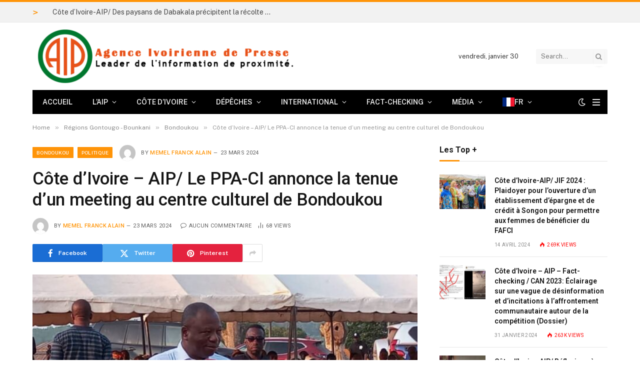

--- FILE ---
content_type: text/html; charset=UTF-8
request_url: https://www.aip.ci/43956/cote-divoire-aip-le-ppa-ci-annonce-la-tenue-dun-meeting-au-centre-culturel-de-bondoukou/
body_size: 45213
content:

<!DOCTYPE html>
<html dir="ltr" lang="fr-FR" prefix="og: https://ogp.me/ns#" class="s-light site-s-light">

<head><style>img.lazy{min-height:1px}</style><link href="https://www.aip.ci/wp-content/plugins/w3-total-cache/pub/js/lazyload.min.js" as="script">

	<meta charset="UTF-8" />
	<meta name="viewport" content="width=device-width, initial-scale=1" />
	<title>Côte d’Ivoire – AIP/ Le PPA-CI annonce la tenue d’un meeting au centre culturel de Bondoukou - AIP - Agence Ivoirienne de Presse</title><link rel="preload" as="image" imagesrcset="https://www.aip.ci/wp-content/uploads/2024/03/Damana-Adia-Pickass-768x431.jpg" imagesizes="(max-width: 755px) 100vw, 755px" /><link rel="preload" as="font" href="https://www.aip.ci/wp-content/themes/smart-mag/css/icons/fonts/ts-icons.woff2?v3.2" type="font/woff2" crossorigin="anonymous" />

		<!-- All in One SEO 4.9.2 - aioseo.com -->
	<meta name="description" content="Bondoukou, 23 mars 2024 (AIP) - Un meeting du Parti des peuples africains Côte d’Ivoire (PPA-CI) est prévu pour ce samedi 23 mars 2024 au centre culturel de Bondoukou, a annoncé le responsable de régional, Dapa Donatien, dans une note transmise à l&#039;AIP. Avant ce rassemblement politique, une visite au chef suprême du peuple Koulango," />
	<meta name="robots" content="max-image-preview:large" />
	<meta name="author" content="MEMEL FRANCK ALAIN"/>
	<link rel="canonical" href="https://www.aip.ci/43956/cote-divoire-aip-le-ppa-ci-annonce-la-tenue-dun-meeting-au-centre-culturel-de-bondoukou/" />
	<meta name="generator" content="All in One SEO (AIOSEO) 4.9.2" />
		<meta property="og:locale" content="fr_FR" />
		<meta property="og:site_name" content="AIP - Agence Ivoirienne de Presse - Leader de l&#039;information de proximité." />
		<meta property="og:type" content="article" />
		<meta property="og:title" content="Côte d’Ivoire – AIP/ Le PPA-CI annonce la tenue d’un meeting au centre culturel de Bondoukou - AIP - Agence Ivoirienne de Presse" />
		<meta property="og:description" content="Bondoukou, 23 mars 2024 (AIP) - Un meeting du Parti des peuples africains Côte d’Ivoire (PPA-CI) est prévu pour ce samedi 23 mars 2024 au centre culturel de Bondoukou, a annoncé le responsable de régional, Dapa Donatien, dans une note transmise à l&#039;AIP. Avant ce rassemblement politique, une visite au chef suprême du peuple Koulango," />
		<meta property="og:url" content="https://www.aip.ci/43956/cote-divoire-aip-le-ppa-ci-annonce-la-tenue-dun-meeting-au-centre-culturel-de-bondoukou/" />
		<meta property="article:published_time" content="2024-03-23T11:04:54+00:00" />
		<meta property="article:modified_time" content="2024-03-23T11:04:54+00:00" />
		<meta property="article:publisher" content="https://www.facebook.com/agencepresseaip" />
		<meta name="twitter:card" content="summary_large_image" />
		<meta name="twitter:site" content="@aip_agencepress" />
		<meta name="twitter:title" content="Côte d’Ivoire – AIP/ Le PPA-CI annonce la tenue d’un meeting au centre culturel de Bondoukou - AIP - Agence Ivoirienne de Presse" />
		<meta name="twitter:description" content="Bondoukou, 23 mars 2024 (AIP) - Un meeting du Parti des peuples africains Côte d’Ivoire (PPA-CI) est prévu pour ce samedi 23 mars 2024 au centre culturel de Bondoukou, a annoncé le responsable de régional, Dapa Donatien, dans une note transmise à l&#039;AIP. Avant ce rassemblement politique, une visite au chef suprême du peuple Koulango," />
		<meta name="twitter:creator" content="@aip_agencepress" />
		<script type="application/ld+json" class="aioseo-schema">
			{"@context":"https:\/\/schema.org","@graph":[{"@type":"BlogPosting","@id":"https:\/\/www.aip.ci\/43956\/cote-divoire-aip-le-ppa-ci-annonce-la-tenue-dun-meeting-au-centre-culturel-de-bondoukou\/#blogposting","name":"C\u00f4te d\u2019Ivoire \u2013 AIP\/ Le PPA-CI annonce la tenue d\u2019un meeting au centre culturel de Bondoukou - AIP - Agence Ivoirienne de Presse","headline":"C\u00f4te d&#8217;Ivoire &#8211; AIP\/ Le PPA-CI annonce la tenue d\u2019un meeting au centre culturel de Bondoukou","author":{"@id":"https:\/\/www.aip.ci\/author\/338050m\/#author"},"publisher":{"@id":"https:\/\/www.aip.ci\/#organization"},"image":{"@type":"ImageObject","url":"https:\/\/www.aip.ci\/wp-content\/uploads\/2024\/03\/Damana-Adia-Pickass.jpg","width":1020,"height":572,"caption":"Le vice-pr\u00e9sident du PPA-CI Damana Adia Pickass, lors d'un  meeting ( photo d'archives)"},"datePublished":"2024-03-23T11:04:54+00:00","dateModified":"2024-03-23T11:04:54+00:00","inLanguage":"fr-FR","mainEntityOfPage":{"@id":"https:\/\/www.aip.ci\/43956\/cote-divoire-aip-le-ppa-ci-annonce-la-tenue-dun-meeting-au-centre-culturel-de-bondoukou\/#webpage"},"isPartOf":{"@id":"https:\/\/www.aip.ci\/43956\/cote-divoire-aip-le-ppa-ci-annonce-la-tenue-dun-meeting-au-centre-culturel-de-bondoukou\/#webpage"},"articleSection":"Bondoukou, Politique"},{"@type":"BreadcrumbList","@id":"https:\/\/www.aip.ci\/43956\/cote-divoire-aip-le-ppa-ci-annonce-la-tenue-dun-meeting-au-centre-culturel-de-bondoukou\/#breadcrumblist","itemListElement":[{"@type":"ListItem","@id":"https:\/\/www.aip.ci#listItem","position":1,"name":"Domicile","item":"https:\/\/www.aip.ci","nextItem":{"@type":"ListItem","@id":"https:\/\/www.aip.ci\/category\/region-gontougo-bounkani\/#listItem","name":"R\u00e9gions Gontougo - Bounkani"}},{"@type":"ListItem","@id":"https:\/\/www.aip.ci\/category\/region-gontougo-bounkani\/#listItem","position":2,"name":"R\u00e9gions Gontougo - Bounkani","item":"https:\/\/www.aip.ci\/category\/region-gontougo-bounkani\/","nextItem":{"@type":"ListItem","@id":"https:\/\/www.aip.ci\/category\/region-gontougo-bounkani\/bondoukou\/#listItem","name":"Bondoukou"},"previousItem":{"@type":"ListItem","@id":"https:\/\/www.aip.ci#listItem","name":"Domicile"}},{"@type":"ListItem","@id":"https:\/\/www.aip.ci\/category\/region-gontougo-bounkani\/bondoukou\/#listItem","position":3,"name":"Bondoukou","item":"https:\/\/www.aip.ci\/category\/region-gontougo-bounkani\/bondoukou\/","nextItem":{"@type":"ListItem","@id":"https:\/\/www.aip.ci\/43956\/cote-divoire-aip-le-ppa-ci-annonce-la-tenue-dun-meeting-au-centre-culturel-de-bondoukou\/#listItem","name":"C\u00f4te d&#8217;Ivoire &#8211; AIP\/ Le PPA-CI annonce la tenue d\u2019un meeting au centre culturel de Bondoukou"},"previousItem":{"@type":"ListItem","@id":"https:\/\/www.aip.ci\/category\/region-gontougo-bounkani\/#listItem","name":"R\u00e9gions Gontougo - Bounkani"}},{"@type":"ListItem","@id":"https:\/\/www.aip.ci\/43956\/cote-divoire-aip-le-ppa-ci-annonce-la-tenue-dun-meeting-au-centre-culturel-de-bondoukou\/#listItem","position":4,"name":"C\u00f4te d&#8217;Ivoire &#8211; AIP\/ Le PPA-CI annonce la tenue d\u2019un meeting au centre culturel de Bondoukou","previousItem":{"@type":"ListItem","@id":"https:\/\/www.aip.ci\/category\/region-gontougo-bounkani\/bondoukou\/#listItem","name":"Bondoukou"}}]},{"@type":"Organization","@id":"https:\/\/www.aip.ci\/#organization","name":"AIP - Agence Ivoirienne de Presse","description":"Leader de l'information de proximit\u00e9.","url":"https:\/\/www.aip.ci\/","telephone":"+2252720303480","logo":{"@type":"ImageObject","url":"https:\/\/www.aip.ci\/wp-content\/uploads\/2024\/11\/aiptrans.png","@id":"https:\/\/www.aip.ci\/43956\/cote-divoire-aip-le-ppa-ci-annonce-la-tenue-dun-meeting-au-centre-culturel-de-bondoukou\/#organizationLogo","width":307,"height":300},"image":{"@id":"https:\/\/www.aip.ci\/43956\/cote-divoire-aip-le-ppa-ci-annonce-la-tenue-dun-meeting-au-centre-culturel-de-bondoukou\/#organizationLogo"},"sameAs":["https:\/\/www.facebook.com\/agencepresseaip","https:\/\/x.com\/aip_agencepress","https:\/\/www.instagram.com\/agence_ivoirienne_presse\/","https:\/\/www.youtube.com\/@aipagenceivoiriennedepress5451","https:\/\/www.linkedin.com\/in\/aip-agence-ivoirienne-de-presse-4b5940277\/","https:\/\/fr.wikipedia.org\/wiki\/Agence_ivoirienne_de_presse"]},{"@type":"Person","@id":"https:\/\/www.aip.ci\/author\/338050m\/#author","url":"https:\/\/www.aip.ci\/author\/338050m\/","name":"MEMEL FRANCK ALAIN","image":{"@type":"ImageObject","@id":"https:\/\/www.aip.ci\/43956\/cote-divoire-aip-le-ppa-ci-annonce-la-tenue-dun-meeting-au-centre-culturel-de-bondoukou\/#authorImage","url":"https:\/\/secure.gravatar.com\/avatar\/58fbd5a23af6abb31b93b604216afe0e9087a0cb426373d346bd9b818ac491c1?s=96&d=mm&r=g","width":96,"height":96,"caption":"MEMEL FRANCK ALAIN"}},{"@type":"WebPage","@id":"https:\/\/www.aip.ci\/43956\/cote-divoire-aip-le-ppa-ci-annonce-la-tenue-dun-meeting-au-centre-culturel-de-bondoukou\/#webpage","url":"https:\/\/www.aip.ci\/43956\/cote-divoire-aip-le-ppa-ci-annonce-la-tenue-dun-meeting-au-centre-culturel-de-bondoukou\/","name":"C\u00f4te d\u2019Ivoire \u2013 AIP\/ Le PPA-CI annonce la tenue d\u2019un meeting au centre culturel de Bondoukou - AIP - Agence Ivoirienne de Presse","description":"Bondoukou, 23 mars 2024 (AIP) - Un meeting du Parti des peuples africains C\u00f4te d\u2019Ivoire (PPA-CI) est pr\u00e9vu pour ce samedi 23 mars 2024 au centre culturel de Bondoukou, a annonc\u00e9 le responsable de r\u00e9gional, Dapa Donatien, dans une note transmise \u00e0 l'AIP. Avant ce rassemblement politique, une visite au chef supr\u00eame du peuple Koulango,","inLanguage":"fr-FR","isPartOf":{"@id":"https:\/\/www.aip.ci\/#website"},"breadcrumb":{"@id":"https:\/\/www.aip.ci\/43956\/cote-divoire-aip-le-ppa-ci-annonce-la-tenue-dun-meeting-au-centre-culturel-de-bondoukou\/#breadcrumblist"},"author":{"@id":"https:\/\/www.aip.ci\/author\/338050m\/#author"},"creator":{"@id":"https:\/\/www.aip.ci\/author\/338050m\/#author"},"image":{"@type":"ImageObject","url":"https:\/\/www.aip.ci\/wp-content\/uploads\/2024\/03\/Damana-Adia-Pickass.jpg","@id":"https:\/\/www.aip.ci\/43956\/cote-divoire-aip-le-ppa-ci-annonce-la-tenue-dun-meeting-au-centre-culturel-de-bondoukou\/#mainImage","width":1020,"height":572,"caption":"Le vice-pr\u00e9sident du PPA-CI Damana Adia Pickass, lors d'un  meeting ( photo d'archives)"},"primaryImageOfPage":{"@id":"https:\/\/www.aip.ci\/43956\/cote-divoire-aip-le-ppa-ci-annonce-la-tenue-dun-meeting-au-centre-culturel-de-bondoukou\/#mainImage"},"datePublished":"2024-03-23T11:04:54+00:00","dateModified":"2024-03-23T11:04:54+00:00"},{"@type":"WebSite","@id":"https:\/\/www.aip.ci\/#website","url":"https:\/\/www.aip.ci\/","name":"AIP - Agence Ivoirienne de Presse","description":"Leader de l'information de proximit\u00e9.","inLanguage":"fr-FR","publisher":{"@id":"https:\/\/www.aip.ci\/#organization"}}]}
		</script>
		<!-- All in One SEO -->

<link rel='dns-prefetch' href='//fonts.googleapis.com' />
<link rel="alternate" type="application/rss+xml" title="AIP - Agence Ivoirienne de Presse &raquo; Flux" href="https://www.aip.ci/feed/" />
<link rel="alternate" type="application/rss+xml" title="AIP - Agence Ivoirienne de Presse &raquo; Flux des commentaires" href="https://www.aip.ci/comments/feed/" />
		<!-- This site uses the Google Analytics by MonsterInsights plugin v9.11.0 - Using Analytics tracking - https://www.monsterinsights.com/ -->
							<script src="//www.googletagmanager.com/gtag/js?id=G-DCNCTDY207"  data-cfasync="false" data-wpfc-render="false" type="text/javascript" async></script>
			<script data-cfasync="false" data-wpfc-render="false" type="text/javascript">
				var mi_version = '9.11.0';
				var mi_track_user = true;
				var mi_no_track_reason = '';
								var MonsterInsightsDefaultLocations = {"page_location":"https:\/\/www.aip.ci\/43956\/cote-divoire-aip-le-ppa-ci-annonce-la-tenue-dun-meeting-au-centre-culturel-de-bondoukou\/"};
								if ( typeof MonsterInsightsPrivacyGuardFilter === 'function' ) {
					var MonsterInsightsLocations = (typeof MonsterInsightsExcludeQuery === 'object') ? MonsterInsightsPrivacyGuardFilter( MonsterInsightsExcludeQuery ) : MonsterInsightsPrivacyGuardFilter( MonsterInsightsDefaultLocations );
				} else {
					var MonsterInsightsLocations = (typeof MonsterInsightsExcludeQuery === 'object') ? MonsterInsightsExcludeQuery : MonsterInsightsDefaultLocations;
				}

								var disableStrs = [
										'ga-disable-G-DCNCTDY207',
									];

				/* Function to detect opted out users */
				function __gtagTrackerIsOptedOut() {
					for (var index = 0; index < disableStrs.length; index++) {
						if (document.cookie.indexOf(disableStrs[index] + '=true') > -1) {
							return true;
						}
					}

					return false;
				}

				/* Disable tracking if the opt-out cookie exists. */
				if (__gtagTrackerIsOptedOut()) {
					for (var index = 0; index < disableStrs.length; index++) {
						window[disableStrs[index]] = true;
					}
				}

				/* Opt-out function */
				function __gtagTrackerOptout() {
					for (var index = 0; index < disableStrs.length; index++) {
						document.cookie = disableStrs[index] + '=true; expires=Thu, 31 Dec 2099 23:59:59 UTC; path=/';
						window[disableStrs[index]] = true;
					}
				}

				if ('undefined' === typeof gaOptout) {
					function gaOptout() {
						__gtagTrackerOptout();
					}
				}
								window.dataLayer = window.dataLayer || [];

				window.MonsterInsightsDualTracker = {
					helpers: {},
					trackers: {},
				};
				if (mi_track_user) {
					function __gtagDataLayer() {
						dataLayer.push(arguments);
					}

					function __gtagTracker(type, name, parameters) {
						if (!parameters) {
							parameters = {};
						}

						if (parameters.send_to) {
							__gtagDataLayer.apply(null, arguments);
							return;
						}

						if (type === 'event') {
														parameters.send_to = monsterinsights_frontend.v4_id;
							var hookName = name;
							if (typeof parameters['event_category'] !== 'undefined') {
								hookName = parameters['event_category'] + ':' + name;
							}

							if (typeof MonsterInsightsDualTracker.trackers[hookName] !== 'undefined') {
								MonsterInsightsDualTracker.trackers[hookName](parameters);
							} else {
								__gtagDataLayer('event', name, parameters);
							}
							
						} else {
							__gtagDataLayer.apply(null, arguments);
						}
					}

					__gtagTracker('js', new Date());
					__gtagTracker('set', {
						'developer_id.dZGIzZG': true,
											});
					if ( MonsterInsightsLocations.page_location ) {
						__gtagTracker('set', MonsterInsightsLocations);
					}
										__gtagTracker('config', 'G-DCNCTDY207', {"forceSSL":"true","link_attribution":"true"} );
										window.gtag = __gtagTracker;										(function () {
						/* https://developers.google.com/analytics/devguides/collection/analyticsjs/ */
						/* ga and __gaTracker compatibility shim. */
						var noopfn = function () {
							return null;
						};
						var newtracker = function () {
							return new Tracker();
						};
						var Tracker = function () {
							return null;
						};
						var p = Tracker.prototype;
						p.get = noopfn;
						p.set = noopfn;
						p.send = function () {
							var args = Array.prototype.slice.call(arguments);
							args.unshift('send');
							__gaTracker.apply(null, args);
						};
						var __gaTracker = function () {
							var len = arguments.length;
							if (len === 0) {
								return;
							}
							var f = arguments[len - 1];
							if (typeof f !== 'object' || f === null || typeof f.hitCallback !== 'function') {
								if ('send' === arguments[0]) {
									var hitConverted, hitObject = false, action;
									if ('event' === arguments[1]) {
										if ('undefined' !== typeof arguments[3]) {
											hitObject = {
												'eventAction': arguments[3],
												'eventCategory': arguments[2],
												'eventLabel': arguments[4],
												'value': arguments[5] ? arguments[5] : 1,
											}
										}
									}
									if ('pageview' === arguments[1]) {
										if ('undefined' !== typeof arguments[2]) {
											hitObject = {
												'eventAction': 'page_view',
												'page_path': arguments[2],
											}
										}
									}
									if (typeof arguments[2] === 'object') {
										hitObject = arguments[2];
									}
									if (typeof arguments[5] === 'object') {
										Object.assign(hitObject, arguments[5]);
									}
									if ('undefined' !== typeof arguments[1].hitType) {
										hitObject = arguments[1];
										if ('pageview' === hitObject.hitType) {
											hitObject.eventAction = 'page_view';
										}
									}
									if (hitObject) {
										action = 'timing' === arguments[1].hitType ? 'timing_complete' : hitObject.eventAction;
										hitConverted = mapArgs(hitObject);
										__gtagTracker('event', action, hitConverted);
									}
								}
								return;
							}

							function mapArgs(args) {
								var arg, hit = {};
								var gaMap = {
									'eventCategory': 'event_category',
									'eventAction': 'event_action',
									'eventLabel': 'event_label',
									'eventValue': 'event_value',
									'nonInteraction': 'non_interaction',
									'timingCategory': 'event_category',
									'timingVar': 'name',
									'timingValue': 'value',
									'timingLabel': 'event_label',
									'page': 'page_path',
									'location': 'page_location',
									'title': 'page_title',
									'referrer' : 'page_referrer',
								};
								for (arg in args) {
																		if (!(!args.hasOwnProperty(arg) || !gaMap.hasOwnProperty(arg))) {
										hit[gaMap[arg]] = args[arg];
									} else {
										hit[arg] = args[arg];
									}
								}
								return hit;
							}

							try {
								f.hitCallback();
							} catch (ex) {
							}
						};
						__gaTracker.create = newtracker;
						__gaTracker.getByName = newtracker;
						__gaTracker.getAll = function () {
							return [];
						};
						__gaTracker.remove = noopfn;
						__gaTracker.loaded = true;
						window['__gaTracker'] = __gaTracker;
					})();
									} else {
										console.log("");
					(function () {
						function __gtagTracker() {
							return null;
						}

						window['__gtagTracker'] = __gtagTracker;
						window['gtag'] = __gtagTracker;
					})();
									}
			</script>
							<!-- / Google Analytics by MonsterInsights -->
		<style id='wp-img-auto-sizes-contain-inline-css' type='text/css'>
img:is([sizes=auto i],[sizes^="auto," i]){contain-intrinsic-size:3000px 1500px}
/*# sourceURL=wp-img-auto-sizes-contain-inline-css */
</style>
<link rel='stylesheet' id='gs-swiper-css' href='https://www.aip.ci/wp-content/plugins/gs-logo-slider/assets/libs/swiper-js/swiper.min.css?ver=3.8.1' type='text/css' media='all' />
<link rel='stylesheet' id='gs-tippyjs-css' href='https://www.aip.ci/wp-content/plugins/gs-logo-slider/assets/libs/tippyjs/tippy.css?ver=3.8.1' type='text/css' media='all' />
<link rel='stylesheet' id='gs-logo-public-css' href='https://www.aip.ci/wp-content/plugins/gs-logo-slider/assets/css/gs-logo.min.css?ver=3.8.1' type='text/css' media='all' />
<link rel='stylesheet' id='font-awesome-5-all-css' href='https://www.aip.ci/wp-content/plugins/elementor/assets/lib/font-awesome/css/all.min.css?ver=3.34.4' type='text/css' media='all' />
<link rel='stylesheet' id='font-awesome-4-shim-css' href='https://www.aip.ci/wp-content/plugins/elementor/assets/lib/font-awesome/css/v4-shims.min.css?ver=3.34.4' type='text/css' media='all' />
<link rel='stylesheet' id='hfe-widgets-style-css' href='https://www.aip.ci/wp-content/plugins/header-footer-elementor/inc/widgets-css/frontend.css?ver=2.8.2' type='text/css' media='all' />
<link rel='stylesheet' id='owl-carousel-css-css' href='https://www.aip.ci/wp-content/plugins/rt-elementor-widgets/assets/css/owl.carousel.css?ver=6.9' type='text/css' media='all' />
<link rel='stylesheet' id='owl-theme-css-css' href='https://www.aip.ci/wp-content/plugins/rt-elementor-widgets/assets/css/owl.theme.css?ver=6.9' type='text/css' media='all' />
<link rel='stylesheet' id='rt-elementor-widgets-style-css' href='https://www.aip.ci/wp-content/plugins/rt-elementor-widgets/assets/css/style.css?ver=6.9' type='text/css' media='all' />
<link rel='stylesheet' id='embedpress-css-css' href='https://www.aip.ci/wp-content/plugins/embedpress/assets/css/embedpress.css?ver=1769654155' type='text/css' media='all' />
<link rel='stylesheet' id='embedpress-blocks-style-css' href='https://www.aip.ci/wp-content/plugins/embedpress/assets/css/blocks.build.css?ver=1769654155' type='text/css' media='all' />
<link rel='stylesheet' id='embedpress-lazy-load-css-css' href='https://www.aip.ci/wp-content/plugins/embedpress/assets/css/lazy-load.css?ver=1769654155' type='text/css' media='all' />
<style id='wp-emoji-styles-inline-css' type='text/css'>

	img.wp-smiley, img.emoji {
		display: inline !important;
		border: none !important;
		box-shadow: none !important;
		height: 1em !important;
		width: 1em !important;
		margin: 0 0.07em !important;
		vertical-align: -0.1em !important;
		background: none !important;
		padding: 0 !important;
	}
/*# sourceURL=wp-emoji-styles-inline-css */
</style>
<link rel='stylesheet' id='wp-block-library-css' href='https://www.aip.ci/wp-includes/css/dist/block-library/style.min.css?ver=6.9' type='text/css' media='all' />
<style id='classic-theme-styles-inline-css' type='text/css'>
/*! This file is auto-generated */
.wp-block-button__link{color:#fff;background-color:#32373c;border-radius:9999px;box-shadow:none;text-decoration:none;padding:calc(.667em + 2px) calc(1.333em + 2px);font-size:1.125em}.wp-block-file__button{background:#32373c;color:#fff;text-decoration:none}
/*# sourceURL=/wp-includes/css/classic-themes.min.css */
</style>
<link rel='stylesheet' id='aioseo/css/src/vue/standalone/blocks/table-of-contents/global.scss-css' href='https://www.aip.ci/wp-content/plugins/all-in-one-seo-pack/dist/Lite/assets/css/table-of-contents/global.e90f6d47.css?ver=4.9.2' type='text/css' media='all' />
<link rel='stylesheet' id='wp-components-css' href='https://www.aip.ci/wp-includes/css/dist/components/style.min.css?ver=6.9' type='text/css' media='all' />
<link rel='stylesheet' id='wp-preferences-css' href='https://www.aip.ci/wp-includes/css/dist/preferences/style.min.css?ver=6.9' type='text/css' media='all' />
<link rel='stylesheet' id='wp-block-editor-css' href='https://www.aip.ci/wp-includes/css/dist/block-editor/style.min.css?ver=6.9' type='text/css' media='all' />
<style id='wp-block-editor-inline-css' type='text/css'>
    
        .gslogo--toolbar {
            padding: 20px;
            border: 1px solid #1f1f1f;
            border-radius: 2px;
        }

        .gslogo--toolbar label {
            display: block;
            margin-bottom: 6px;
            margin-top: -6px;
        }

        .gslogo--toolbar select {
            width: 250px;
            max-width: 100% !important;
            line-height: 42px !important;
        }

        .gslogo--toolbar .gs-logo-slider-block--des {
            margin: 10px 0 0;
            font-size: 16px;
        }

        .gslogo--toolbar .gs-logo-slider-block--des span {
            display: block;
        }

        .gslogo--toolbar p.gs-logo-slider-block--des a {
            margin-left: 4px;
        }

        .editor-styles-wrapper .wp-block h3.gs_logo_title {
            font-size: 16px;
            font-weight: 400;
            margin: 0px;
            margin-top: 20px;
        }
    
        
/*# sourceURL=wp-block-editor-inline-css */
</style>
<link rel='stylesheet' id='wp-reusable-blocks-css' href='https://www.aip.ci/wp-includes/css/dist/reusable-blocks/style.min.css?ver=6.9' type='text/css' media='all' />
<link rel='stylesheet' id='wp-patterns-css' href='https://www.aip.ci/wp-includes/css/dist/patterns/style.min.css?ver=6.9' type='text/css' media='all' />
<link rel='stylesheet' id='wp-editor-css' href='https://www.aip.ci/wp-includes/css/dist/editor/style.min.css?ver=6.9' type='text/css' media='all' />
<link rel='stylesheet' id='block-robo-gallery-style-css-css' href='https://www.aip.ci/wp-content/plugins/robo-gallery/includes/extensions/block/dist/blocks.style.build.css?ver=5.1.2' type='text/css' media='all' />
<style id='global-styles-inline-css' type='text/css'>
:root{--wp--preset--aspect-ratio--square: 1;--wp--preset--aspect-ratio--4-3: 4/3;--wp--preset--aspect-ratio--3-4: 3/4;--wp--preset--aspect-ratio--3-2: 3/2;--wp--preset--aspect-ratio--2-3: 2/3;--wp--preset--aspect-ratio--16-9: 16/9;--wp--preset--aspect-ratio--9-16: 9/16;--wp--preset--color--black: #000000;--wp--preset--color--cyan-bluish-gray: #abb8c3;--wp--preset--color--white: #ffffff;--wp--preset--color--pale-pink: #f78da7;--wp--preset--color--vivid-red: #cf2e2e;--wp--preset--color--luminous-vivid-orange: #ff6900;--wp--preset--color--luminous-vivid-amber: #fcb900;--wp--preset--color--light-green-cyan: #7bdcb5;--wp--preset--color--vivid-green-cyan: #00d084;--wp--preset--color--pale-cyan-blue: #8ed1fc;--wp--preset--color--vivid-cyan-blue: #0693e3;--wp--preset--color--vivid-purple: #9b51e0;--wp--preset--gradient--vivid-cyan-blue-to-vivid-purple: linear-gradient(135deg,rgb(6,147,227) 0%,rgb(155,81,224) 100%);--wp--preset--gradient--light-green-cyan-to-vivid-green-cyan: linear-gradient(135deg,rgb(122,220,180) 0%,rgb(0,208,130) 100%);--wp--preset--gradient--luminous-vivid-amber-to-luminous-vivid-orange: linear-gradient(135deg,rgb(252,185,0) 0%,rgb(255,105,0) 100%);--wp--preset--gradient--luminous-vivid-orange-to-vivid-red: linear-gradient(135deg,rgb(255,105,0) 0%,rgb(207,46,46) 100%);--wp--preset--gradient--very-light-gray-to-cyan-bluish-gray: linear-gradient(135deg,rgb(238,238,238) 0%,rgb(169,184,195) 100%);--wp--preset--gradient--cool-to-warm-spectrum: linear-gradient(135deg,rgb(74,234,220) 0%,rgb(151,120,209) 20%,rgb(207,42,186) 40%,rgb(238,44,130) 60%,rgb(251,105,98) 80%,rgb(254,248,76) 100%);--wp--preset--gradient--blush-light-purple: linear-gradient(135deg,rgb(255,206,236) 0%,rgb(152,150,240) 100%);--wp--preset--gradient--blush-bordeaux: linear-gradient(135deg,rgb(254,205,165) 0%,rgb(254,45,45) 50%,rgb(107,0,62) 100%);--wp--preset--gradient--luminous-dusk: linear-gradient(135deg,rgb(255,203,112) 0%,rgb(199,81,192) 50%,rgb(65,88,208) 100%);--wp--preset--gradient--pale-ocean: linear-gradient(135deg,rgb(255,245,203) 0%,rgb(182,227,212) 50%,rgb(51,167,181) 100%);--wp--preset--gradient--electric-grass: linear-gradient(135deg,rgb(202,248,128) 0%,rgb(113,206,126) 100%);--wp--preset--gradient--midnight: linear-gradient(135deg,rgb(2,3,129) 0%,rgb(40,116,252) 100%);--wp--preset--font-size--small: 13px;--wp--preset--font-size--medium: 20px;--wp--preset--font-size--large: 36px;--wp--preset--font-size--x-large: 42px;--wp--preset--spacing--20: 0.44rem;--wp--preset--spacing--30: 0.67rem;--wp--preset--spacing--40: 1rem;--wp--preset--spacing--50: 1.5rem;--wp--preset--spacing--60: 2.25rem;--wp--preset--spacing--70: 3.38rem;--wp--preset--spacing--80: 5.06rem;--wp--preset--shadow--natural: 6px 6px 9px rgba(0, 0, 0, 0.2);--wp--preset--shadow--deep: 12px 12px 50px rgba(0, 0, 0, 0.4);--wp--preset--shadow--sharp: 6px 6px 0px rgba(0, 0, 0, 0.2);--wp--preset--shadow--outlined: 6px 6px 0px -3px rgb(255, 255, 255), 6px 6px rgb(0, 0, 0);--wp--preset--shadow--crisp: 6px 6px 0px rgb(0, 0, 0);}:where(.is-layout-flex){gap: 0.5em;}:where(.is-layout-grid){gap: 0.5em;}body .is-layout-flex{display: flex;}.is-layout-flex{flex-wrap: wrap;align-items: center;}.is-layout-flex > :is(*, div){margin: 0;}body .is-layout-grid{display: grid;}.is-layout-grid > :is(*, div){margin: 0;}:where(.wp-block-columns.is-layout-flex){gap: 2em;}:where(.wp-block-columns.is-layout-grid){gap: 2em;}:where(.wp-block-post-template.is-layout-flex){gap: 1.25em;}:where(.wp-block-post-template.is-layout-grid){gap: 1.25em;}.has-black-color{color: var(--wp--preset--color--black) !important;}.has-cyan-bluish-gray-color{color: var(--wp--preset--color--cyan-bluish-gray) !important;}.has-white-color{color: var(--wp--preset--color--white) !important;}.has-pale-pink-color{color: var(--wp--preset--color--pale-pink) !important;}.has-vivid-red-color{color: var(--wp--preset--color--vivid-red) !important;}.has-luminous-vivid-orange-color{color: var(--wp--preset--color--luminous-vivid-orange) !important;}.has-luminous-vivid-amber-color{color: var(--wp--preset--color--luminous-vivid-amber) !important;}.has-light-green-cyan-color{color: var(--wp--preset--color--light-green-cyan) !important;}.has-vivid-green-cyan-color{color: var(--wp--preset--color--vivid-green-cyan) !important;}.has-pale-cyan-blue-color{color: var(--wp--preset--color--pale-cyan-blue) !important;}.has-vivid-cyan-blue-color{color: var(--wp--preset--color--vivid-cyan-blue) !important;}.has-vivid-purple-color{color: var(--wp--preset--color--vivid-purple) !important;}.has-black-background-color{background-color: var(--wp--preset--color--black) !important;}.has-cyan-bluish-gray-background-color{background-color: var(--wp--preset--color--cyan-bluish-gray) !important;}.has-white-background-color{background-color: var(--wp--preset--color--white) !important;}.has-pale-pink-background-color{background-color: var(--wp--preset--color--pale-pink) !important;}.has-vivid-red-background-color{background-color: var(--wp--preset--color--vivid-red) !important;}.has-luminous-vivid-orange-background-color{background-color: var(--wp--preset--color--luminous-vivid-orange) !important;}.has-luminous-vivid-amber-background-color{background-color: var(--wp--preset--color--luminous-vivid-amber) !important;}.has-light-green-cyan-background-color{background-color: var(--wp--preset--color--light-green-cyan) !important;}.has-vivid-green-cyan-background-color{background-color: var(--wp--preset--color--vivid-green-cyan) !important;}.has-pale-cyan-blue-background-color{background-color: var(--wp--preset--color--pale-cyan-blue) !important;}.has-vivid-cyan-blue-background-color{background-color: var(--wp--preset--color--vivid-cyan-blue) !important;}.has-vivid-purple-background-color{background-color: var(--wp--preset--color--vivid-purple) !important;}.has-black-border-color{border-color: var(--wp--preset--color--black) !important;}.has-cyan-bluish-gray-border-color{border-color: var(--wp--preset--color--cyan-bluish-gray) !important;}.has-white-border-color{border-color: var(--wp--preset--color--white) !important;}.has-pale-pink-border-color{border-color: var(--wp--preset--color--pale-pink) !important;}.has-vivid-red-border-color{border-color: var(--wp--preset--color--vivid-red) !important;}.has-luminous-vivid-orange-border-color{border-color: var(--wp--preset--color--luminous-vivid-orange) !important;}.has-luminous-vivid-amber-border-color{border-color: var(--wp--preset--color--luminous-vivid-amber) !important;}.has-light-green-cyan-border-color{border-color: var(--wp--preset--color--light-green-cyan) !important;}.has-vivid-green-cyan-border-color{border-color: var(--wp--preset--color--vivid-green-cyan) !important;}.has-pale-cyan-blue-border-color{border-color: var(--wp--preset--color--pale-cyan-blue) !important;}.has-vivid-cyan-blue-border-color{border-color: var(--wp--preset--color--vivid-cyan-blue) !important;}.has-vivid-purple-border-color{border-color: var(--wp--preset--color--vivid-purple) !important;}.has-vivid-cyan-blue-to-vivid-purple-gradient-background{background: var(--wp--preset--gradient--vivid-cyan-blue-to-vivid-purple) !important;}.has-light-green-cyan-to-vivid-green-cyan-gradient-background{background: var(--wp--preset--gradient--light-green-cyan-to-vivid-green-cyan) !important;}.has-luminous-vivid-amber-to-luminous-vivid-orange-gradient-background{background: var(--wp--preset--gradient--luminous-vivid-amber-to-luminous-vivid-orange) !important;}.has-luminous-vivid-orange-to-vivid-red-gradient-background{background: var(--wp--preset--gradient--luminous-vivid-orange-to-vivid-red) !important;}.has-very-light-gray-to-cyan-bluish-gray-gradient-background{background: var(--wp--preset--gradient--very-light-gray-to-cyan-bluish-gray) !important;}.has-cool-to-warm-spectrum-gradient-background{background: var(--wp--preset--gradient--cool-to-warm-spectrum) !important;}.has-blush-light-purple-gradient-background{background: var(--wp--preset--gradient--blush-light-purple) !important;}.has-blush-bordeaux-gradient-background{background: var(--wp--preset--gradient--blush-bordeaux) !important;}.has-luminous-dusk-gradient-background{background: var(--wp--preset--gradient--luminous-dusk) !important;}.has-pale-ocean-gradient-background{background: var(--wp--preset--gradient--pale-ocean) !important;}.has-electric-grass-gradient-background{background: var(--wp--preset--gradient--electric-grass) !important;}.has-midnight-gradient-background{background: var(--wp--preset--gradient--midnight) !important;}.has-small-font-size{font-size: var(--wp--preset--font-size--small) !important;}.has-medium-font-size{font-size: var(--wp--preset--font-size--medium) !important;}.has-large-font-size{font-size: var(--wp--preset--font-size--large) !important;}.has-x-large-font-size{font-size: var(--wp--preset--font-size--x-large) !important;}
:where(.wp-block-post-template.is-layout-flex){gap: 1.25em;}:where(.wp-block-post-template.is-layout-grid){gap: 1.25em;}
:where(.wp-block-term-template.is-layout-flex){gap: 1.25em;}:where(.wp-block-term-template.is-layout-grid){gap: 1.25em;}
:where(.wp-block-columns.is-layout-flex){gap: 2em;}:where(.wp-block-columns.is-layout-grid){gap: 2em;}
:root :where(.wp-block-pullquote){font-size: 1.5em;line-height: 1.6;}
/*# sourceURL=global-styles-inline-css */
</style>
<link rel='stylesheet' id='contact-form-7-css' href='https://www.aip.ci/wp-content/plugins/contact-form-7/includes/css/styles.css?ver=6.1.4' type='text/css' media='all' />
<link rel='stylesheet' id='hfe-style-css' href='https://www.aip.ci/wp-content/plugins/header-footer-elementor/assets/css/header-footer-elementor.css?ver=2.8.2' type='text/css' media='all' />
<link rel='stylesheet' id='elementor-frontend-css' href='https://www.aip.ci/wp-content/plugins/elementor/assets/css/frontend.min.css?ver=3.34.4' type='text/css' media='all' />
<link rel='stylesheet' id='elementor-post-21-css' href='https://www.aip.ci/wp-content/uploads/elementor/css/post-21.css?ver=1769197933' type='text/css' media='all' />
<link rel='stylesheet' id='cute-alert-css' href='https://www.aip.ci/wp-content/plugins/metform/public/assets/lib/cute-alert/style.css?ver=4.1.0' type='text/css' media='all' />
<link rel='stylesheet' id='text-editor-style-css' href='https://www.aip.ci/wp-content/plugins/metform/public/assets/css/text-editor.css?ver=4.1.0' type='text/css' media='all' />
<link rel='stylesheet' id='newsletter-css' href='https://www.aip.ci/wp-content/plugins/newsletter/style.css?ver=9.1.0' type='text/css' media='all' />
<link rel='stylesheet' id='hfe-elementor-icons-css' href='https://www.aip.ci/wp-content/plugins/elementor/assets/lib/eicons/css/elementor-icons.min.css?ver=5.34.0' type='text/css' media='all' />
<link rel='stylesheet' id='hfe-icons-list-css' href='https://www.aip.ci/wp-content/plugins/elementor/assets/css/widget-icon-list.min.css?ver=3.24.3' type='text/css' media='all' />
<link rel='stylesheet' id='hfe-social-icons-css' href='https://www.aip.ci/wp-content/plugins/elementor/assets/css/widget-social-icons.min.css?ver=3.24.0' type='text/css' media='all' />
<link rel='stylesheet' id='hfe-social-share-icons-brands-css' href='https://www.aip.ci/wp-content/plugins/elementor/assets/lib/font-awesome/css/brands.css?ver=5.15.3' type='text/css' media='all' />
<link rel='stylesheet' id='hfe-social-share-icons-fontawesome-css' href='https://www.aip.ci/wp-content/plugins/elementor/assets/lib/font-awesome/css/fontawesome.css?ver=5.15.3' type='text/css' media='all' />
<link rel='stylesheet' id='hfe-nav-menu-icons-css' href='https://www.aip.ci/wp-content/plugins/elementor/assets/lib/font-awesome/css/solid.css?ver=5.15.3' type='text/css' media='all' />
<link rel='stylesheet' id='smartmag-core-css' href='https://www.aip.ci/wp-content/themes/smart-mag/style.css?ver=1769197934' type='text/css' media='all' />
<style id='smartmag-core-inline-css' type='text/css'>
:root { --c-main: #ff9408;
--c-main-rgb: 255,148,8;
--title-font: "Roboto", system-ui, -apple-system, "Segoe UI", Arial, sans-serif;
--h-font: "Roboto", system-ui, -apple-system, "Segoe UI", Arial, sans-serif;
--title-size-xs: 14px;
--title-size-s: 14px;
--title-size-n: 16px;
--title-size-m: 17px;
--title-size-l: 19px;
--title-size-xl: 21px;
--main-width: 1150px;
--footer-mt: 0px;
--excerpt-size: 14px; }
:root { --sidebar-width: 336px; }
.ts-row, .has-el-gap { --sidebar-c-width: calc(var(--sidebar-width) + var(--grid-gutter-h) + var(--sidebar-c-pad)); }
:root { --sidebar-pad: 26px; --sidebar-sep-pad: 26px; }
.main-wrap > .main { margin-top: 28px; }
.mobile-menu { font-size: 15px; }
.smart-head-main .hamburger-icon { width: 15px; --height: 13px; }
.trending-ticker .heading { color: #ff9408; font-family: "ABeeZee", system-ui, -apple-system, "Segoe UI", Arial, sans-serif; font-weight: bold; margin-right: 28px; }
.main-footer .upper-footer { background-color: #171717; }
.s-dark .upper-footer { background-color: #0f0f0f; }
.upper-footer > .wrap { padding-bottom: 50px; }
.post-meta { font-family: "Roboto", system-ui, -apple-system, "Segoe UI", Arial, sans-serif; }
.post-meta .meta-item, .post-meta .text-in { font-size: 10px; font-weight: normal; text-transform: uppercase; letter-spacing: .03em; }
.post-meta .text-in, .post-meta .post-cat > a { font-size: 11px; }
.post-meta .post-cat > a { font-weight: bold; text-transform: uppercase; letter-spacing: .1em; }
.post-meta .post-author > a { color: var(--c-main); }
.cat-labels .category { font-size: 10px; }
.block-head-c .heading { font-size: 16px; text-transform: initial; }
.block-head-c { --line-weight: 3px; --border-weight: 1px; }
.loop-grid .ratio-is-custom { padding-bottom: calc(100% / 1.68); }
.loop-small .media { width: 36%; max-width: 50%; }
.loop-small .media:not(i) { max-width: 92px; }
.post-meta-single .meta-item, .post-meta-single .text-in { font-size: 11px; }
.comments-area .comment-content { font-size: 14px; }
.comments-area .comment-meta { font-size: 12px; }
.the-post-header .post-meta .post-title { font-weight: 500; line-height: 1.2; }
.entry-content { font-size: 15.7px; }
.site-s-light .entry-content { color: #1c1c1c; }
.post-share-float .service { width: 38px; height: 38px; font-size: 15px; }
.post-share-b:not(.is-not-global) { --service-height: 36px; }
.post-share-b:not(.is-not-global) .service .label { font-size: 12px; }
.site-s-light .s-head-modern-a .post-meta { --c-post-meta: #606060; }
.category .feat-grid { --grid-gap: 2px; }
@media (min-width: 941px) and (max-width: 1200px) { .ts-row, .has-el-gap { --sidebar-c-width: calc(var(--sidebar-width) + var(--grid-gutter-h) + var(--sidebar-c-pad)); } }
@media (min-width: 768px) and (max-width: 940px) { .ts-contain, .main { padding-left: 35px; padding-right: 35px; }
.layout-boxed-inner { --wrap-padding: 35px; }
:root { --wrap-padding: 35px; } }
@media (max-width: 767px) { .ts-contain, .main { padding-left: 25px; padding-right: 25px; }
.layout-boxed-inner { --wrap-padding: 25px; }
:root { --wrap-padding: 25px; } }


/*# sourceURL=smartmag-core-inline-css */
</style>
<link crossorigin="anonymous" rel='stylesheet' id='smartmag-fonts-css' href='https://fonts.googleapis.com/css?family=Public+Sans%3A400%2C400i%2C500%2C600%2C700&#038;display=swap' type='text/css' media='all' />
<link rel='stylesheet' id='smartmag-magnific-popup-css' href='https://www.aip.ci/wp-content/themes/smart-mag/css/lightbox.css?ver=1769197934' type='text/css' media='all' />
<link rel='stylesheet' id='smartmag-icons-css' href='https://www.aip.ci/wp-content/themes/smart-mag/css/icons/icons.css?ver=1769197934' type='text/css' media='all' />
<link crossorigin="anonymous" rel='stylesheet' id='smartmag-gfonts-custom-css' href='https://fonts.googleapis.com/css?family=Roboto%3A400%2C500%2C600%2C700%7CABeeZee%3Abold&#038;display=swap' type='text/css' media='all' />
<link rel='stylesheet' id='__EPYT__style-css' href='https://www.aip.ci/wp-content/plugins/youtube-embed-plus/styles/ytprefs.min.css?ver=14.2.4' type='text/css' media='all' />
<style id='__EPYT__style-inline-css' type='text/css'>

                .epyt-gallery-thumb {
                        width: 33.333%;
                }
                
/*# sourceURL=__EPYT__style-inline-css */
</style>
<link rel='stylesheet' id='eael-general-css' href='https://www.aip.ci/wp-content/plugins/essential-addons-for-elementor-lite/assets/front-end/css/view/general.min.css?ver=6.5.4' type='text/css' media='all' />
<script type="text/javascript" src="https://www.aip.ci/wp-includes/js/jquery/jquery.min.js?ver=3.7.1" id="jquery-core-js"></script>
<script type="text/javascript" src="https://www.aip.ci/wp-includes/js/jquery/jquery-migrate.min.js?ver=3.4.1" id="jquery-migrate-js"></script>
<script type="text/javascript" id="jquery-js-after">
/* <![CDATA[ */
!function($){"use strict";$(document).ready(function(){$(this).scrollTop()>100&&$(".hfe-scroll-to-top-wrap").removeClass("hfe-scroll-to-top-hide"),$(window).scroll(function(){$(this).scrollTop()<100?$(".hfe-scroll-to-top-wrap").fadeOut(300):$(".hfe-scroll-to-top-wrap").fadeIn(300)}),$(".hfe-scroll-to-top-wrap").on("click",function(){$("html, body").animate({scrollTop:0},300);return!1})})}(jQuery);
!function($){'use strict';$(document).ready(function(){var bar=$('.hfe-reading-progress-bar');if(!bar.length)return;$(window).on('scroll',function(){var s=$(window).scrollTop(),d=$(document).height()-$(window).height(),p=d? s/d*100:0;bar.css('width',p+'%')});});}(jQuery);
//# sourceURL=jquery-js-after
/* ]]> */
</script>
<script type="text/javascript" id="smartmag-lazy-inline-js-after">
/* <![CDATA[ */
/**
 * @copyright ThemeSphere
 * @preserve
 */
var BunyadLazy={};BunyadLazy.load=function(){function a(e,n){var t={};e.dataset.bgset&&e.dataset.sizes?(t.sizes=e.dataset.sizes,t.srcset=e.dataset.bgset):t.src=e.dataset.bgsrc,function(t){var a=t.dataset.ratio;if(0<a){const e=t.parentElement;if(e.classList.contains("media-ratio")){const n=e.style;n.getPropertyValue("--a-ratio")||(n.paddingBottom=100/a+"%")}}}(e);var a,o=document.createElement("img");for(a in o.onload=function(){var t="url('"+(o.currentSrc||o.src)+"')",a=e.style;a.backgroundImage!==t&&requestAnimationFrame(()=>{a.backgroundImage=t,n&&n()}),o.onload=null,o.onerror=null,o=null},o.onerror=o.onload,t)o.setAttribute(a,t[a]);o&&o.complete&&0<o.naturalWidth&&o.onload&&o.onload()}function e(t){t.dataset.loaded||a(t,()=>{document.dispatchEvent(new Event("lazyloaded")),t.dataset.loaded=1})}function n(t){"complete"===document.readyState?t():window.addEventListener("load",t)}return{initEarly:function(){var t,a=()=>{document.querySelectorAll(".img.bg-cover:not(.lazyload)").forEach(e)};"complete"!==document.readyState?(t=setInterval(a,150),n(()=>{a(),clearInterval(t)})):a()},callOnLoad:n,initBgImages:function(t){t&&n(()=>{document.querySelectorAll(".img.bg-cover").forEach(e)})},bgLoad:a}}(),BunyadLazy.load.initEarly();
//# sourceURL=smartmag-lazy-inline-js-after
/* ]]> */
</script>
<script type="text/javascript" src="https://www.aip.ci/wp-content/plugins/elementor/assets/lib/font-awesome/js/v4-shims.min.js?ver=3.34.4" id="font-awesome-4-shim-js"></script>
<script type="text/javascript" src="https://www.aip.ci/wp-content/plugins/google-analytics-for-wordpress/assets/js/frontend-gtag.min.js?ver=9.11.0" id="monsterinsights-frontend-script-js" async="async" data-wp-strategy="async"></script>
<script data-cfasync="false" data-wpfc-render="false" type="text/javascript" id='monsterinsights-frontend-script-js-extra'>/* <![CDATA[ */
var monsterinsights_frontend = {"js_events_tracking":"true","download_extensions":"doc,pdf,ppt,zip,xls,docx,pptx,xlsx","inbound_paths":"[{\"path\":\"\\\/go\\\/\",\"label\":\"affiliate\"},{\"path\":\"\\\/recommend\\\/\",\"label\":\"affiliate\"}]","home_url":"https:\/\/www.aip.ci","hash_tracking":"false","v4_id":"G-DCNCTDY207"};/* ]]> */
</script>
<script type="text/javascript" src="https://www.aip.ci/wp-content/plugins/sphere-post-views/assets/js/post-views.js?ver=1.0.1" id="sphere-post-views-js"></script>
<script type="text/javascript" id="sphere-post-views-js-after">
/* <![CDATA[ */
var Sphere_PostViews = {"ajaxUrl":"https:\/\/www.aip.ci\/wp-admin\/admin-ajax.php?sphere_post_views=1","sampling":0,"samplingRate":10,"repeatCountDelay":0,"postID":43956,"token":"a768586b4a"}
//# sourceURL=sphere-post-views-js-after
/* ]]> */
</script>
<script type="text/javascript" id="__ytprefs__-js-extra">
/* <![CDATA[ */
var _EPYT_ = {"ajaxurl":"https://www.aip.ci/wp-admin/admin-ajax.php","security":"c0505b81e9","gallery_scrolloffset":"20","eppathtoscripts":"https://www.aip.ci/wp-content/plugins/youtube-embed-plus/scripts/","eppath":"https://www.aip.ci/wp-content/plugins/youtube-embed-plus/","epresponsiveselector":"[\"iframe.__youtube_prefs_widget__\"]","epdovol":"1","version":"14.2.4","evselector":"iframe.__youtube_prefs__[src], iframe[src*=\"youtube.com/embed/\"], iframe[src*=\"youtube-nocookie.com/embed/\"]","ajax_compat":"","maxres_facade":"eager","ytapi_load":"light","pause_others":"","stopMobileBuffer":"1","facade_mode":"","not_live_on_channel":""};
//# sourceURL=__ytprefs__-js-extra
/* ]]> */
</script>
<script type="text/javascript" src="https://www.aip.ci/wp-content/plugins/youtube-embed-plus/scripts/ytprefs.min.js?ver=14.2.4" id="__ytprefs__-js"></script>
<link rel="https://api.w.org/" href="https://www.aip.ci/wp-json/" /><link rel="alternate" title="JSON" type="application/json" href="https://www.aip.ci/wp-json/wp/v2/posts/43956" /><link rel="EditURI" type="application/rsd+xml" title="RSD" href="https://www.aip.ci/xmlrpc.php?rsd" />
<meta name="generator" content="WordPress 6.9" />
<link rel='shortlink' href='https://www.aip.ci/?p=43956' />
<meta name="generator" content="Redux 4.5.9" />
		<!-- GA Google Analytics @ https://m0n.co/ga -->
		<script async src="https://www.googletagmanager.com/gtag/js?id=UA-69908110-1"></script>
		<script>
			window.dataLayer = window.dataLayer || [];
			function gtag(){dataLayer.push(arguments);}
			gtag('js', new Date());
			gtag('config', 'UA-69908110-1');
		</script>

	<!-- HFCM by 99 Robots - Snippet # 6: gramica 100924 -->
<script type="application/javascript" src="https://ced.sascdn.com/tag/2136/smart.js" async></script>
<script type="application/javascript">
    var sas = sas || {};
    sas.cmd = sas.cmd || [];
    sas.cmd.push(
        function() {
            sas.setup({ networkid: 2136, domain: "https://www3.smartadserver.com", async: true });
            sas.call("onecall", {
                siteId: 151853,
                pageId: 782930,
                formats: [
                { id: 45654 }
,{ id: 45655 }
,{ id: 45656 }
,{ id: 45658 }
,{ id: 49046 }
,{ id: 49048 }
,{ id: 53614 }
,{ id: 92571 }
,{ id: 94320 }
                ],
                target: ''
            });
        });
</script>
<!-- /end HFCM by 99 Robots -->

		<script>
		var BunyadSchemeKey = 'bunyad-scheme';
		(() => {
			const d = document.documentElement;
			const c = d.classList;
			var scheme = localStorage.getItem(BunyadSchemeKey);
			
			if (scheme) {
				d.dataset.origClass = c;
				scheme === 'dark' ? c.remove('s-light', 'site-s-light') : c.remove('s-dark', 'site-s-dark');
				c.add('site-s-' + scheme, 's-' + scheme);
			}
		})();
		</script>
		<meta name="generator" content="Elementor 3.34.4; features: e_font_icon_svg, additional_custom_breakpoints; settings: css_print_method-external, google_font-enabled, font_display-swap">
			<style>
				.e-con.e-parent:nth-of-type(n+4):not(.e-lazyloaded):not(.e-no-lazyload),
				.e-con.e-parent:nth-of-type(n+4):not(.e-lazyloaded):not(.e-no-lazyload) * {
					background-image: none !important;
				}
				@media screen and (max-height: 1024px) {
					.e-con.e-parent:nth-of-type(n+3):not(.e-lazyloaded):not(.e-no-lazyload),
					.e-con.e-parent:nth-of-type(n+3):not(.e-lazyloaded):not(.e-no-lazyload) * {
						background-image: none !important;
					}
				}
				@media screen and (max-height: 640px) {
					.e-con.e-parent:nth-of-type(n+2):not(.e-lazyloaded):not(.e-no-lazyload),
					.e-con.e-parent:nth-of-type(n+2):not(.e-lazyloaded):not(.e-no-lazyload) * {
						background-image: none !important;
					}
				}
			</style>
			<link rel="amphtml" href="https://www.aip.ci/43956/cote-divoire-aip-le-ppa-ci-annonce-la-tenue-dun-meeting-au-centre-culturel-de-bondoukou/?amp=1"><link rel="icon" href="https://www.aip.ci/wp-content/uploads/2023/11/cropped-maintenance-32x32.jpg" sizes="32x32" />
<link rel="icon" href="https://www.aip.ci/wp-content/uploads/2023/11/cropped-maintenance-192x192.jpg" sizes="192x192" />
<link rel="apple-touch-icon" href="https://www.aip.ci/wp-content/uploads/2023/11/cropped-maintenance-180x180.jpg" />
<meta name="msapplication-TileImage" content="https://www.aip.ci/wp-content/uploads/2023/11/cropped-maintenance-270x270.jpg" />


</head>

<body class="wp-singular post-template-default single single-post postid-43956 single-format-standard wp-theme-smart-mag eio-default ehf-template-smart-mag ehf-stylesheet-smart-mag metaslider-plugin esm-default right-sidebar post-layout-modern post-cat-100 has-lb has-lb-sm ts-img-hov-fade layout-normal elementor-default elementor-kit-21 modula-best-grid-gallery">



<div class="main-wrap">

	
<div class="off-canvas-backdrop"></div>
<div class="mobile-menu-container off-canvas" id="off-canvas">

	<div class="off-canvas-head">
		<a href="#" class="close">
			<span class="visuallyhidden">Close Menu</span>
			<i class="tsi tsi-times"></i>
		</a>

		<div class="ts-logo">
					</div>
	</div>

	<div class="off-canvas-content">

					<ul class="mobile-menu"></ul>
		
					<div class="off-canvas-widgets">
				
		<div id="smartmag-block-newsletter-2" class="widget ts-block-widget smartmag-widget-newsletter">		
		<div class="block">
			<div class="block-newsletter ">
	<div class="spc-newsletter spc-newsletter-b spc-newsletter-center spc-newsletter-sm">

		<div class="bg-wrap"></div>

		
		<div class="inner">

			
			
			<h3 class="heading">
				Abonnez-vous			</h3>

							<div class="base-text message">
					<p>Accédez à tous les articles en illimité</p>
</div>
			
							<form method="post" action="" class="form fields-style fields-full" target="_blank">
					<div class="main-fields">
						<p class="field-email">
							<input type="email" name="EMAIL" placeholder="Your email address.." required />
						</p>
						
						<p class="field-submit">
							<input type="submit" value="S&#039;abonner" />
						</p>
					</div>

											<p class="disclaimer">
							<label>
																	<input type="checkbox" name="privacy" required />
								
								En vous inscrivant, vous acceptez nos conditions et notre <a href="#">politique de confidentialité</a> accord.							</label>
						</p>
									</form>
			
			
		</div>
	</div>
</div>		</div>

		</div>
		<div id="smartmag-block-posts-small-3" class="widget ts-block-widget smartmag-widget-posts-small">		
		<div class="block">
					<section class="block-wrap block-posts-small block-sc mb-none" data-id="1">

			<div class="widget-title block-head block-head-ac block-head-b"><h5 class="heading">Les + Récents</h5></div>	
			<div class="block-content">
				
	<div class="loop loop-small loop-small-a loop-sep loop-small-sep grid grid-1 md:grid-1 sm:grid-1 xs:grid-1">

					
<article class="l-post small-post small-a-post m-pos-left">

	
			<div class="media">

		
			<a href="https://www.aip.ci/312379/cote-divoire-aip-des-paysans-de-dabakala-precipitent-la-recolte-des-noix-de-cajou/" class="image-link media-ratio ratio-4-3" title="Côte d’Ivoire-AIP/ Des paysans de Dabakala précipitent la récolte des noix de cajou"><span data-bgsrc="https://www.aip.ci/wp-content/uploads/2025/02/122405-300x225.jpg" class="img bg-cover wp-post-image attachment-medium size-medium lazyload" data-bgset="https://www.aip.ci/wp-content/uploads/2025/02/122405-300x225.jpg 300w, https://www.aip.ci/wp-content/uploads/2025/02/122405-768x576.jpg 768w, https://www.aip.ci/wp-content/uploads/2025/02/122405-150x113.jpg 150w, https://www.aip.ci/wp-content/uploads/2025/02/122405-450x338.jpg 450w" data-sizes="(max-width: 135px) 100vw, 135px"></span></a>			
			
			
			
		
		</div>
	

	
		<div class="content">

			<div class="post-meta post-meta-a post-meta-left has-below"><h4 class="is-title post-title"><a href="https://www.aip.ci/312379/cote-divoire-aip-des-paysans-de-dabakala-precipitent-la-recolte-des-noix-de-cajou/">Côte d’Ivoire-AIP/ Des paysans de Dabakala précipitent la récolte des noix de cajou</a></h4><div class="post-meta-items meta-below"><span class="meta-item date"><span class="date-link"><time class="post-date" datetime="2026-01-30T12:36:27+00:00">30 janvier 2026</time></span></span></div></div>			
			
			
		</div>

	
</article>	
					
<article class="l-post small-post small-a-post m-pos-left">

	
			<div class="media">

		
			<a href="https://www.aip.ci/312135/cote-divoire-aip-la-cgrae-presente-son-produit-de-retraite-la-complementaire-aux-fonctionnaires-de-gbeleban/" class="image-link media-ratio ratio-4-3" title="Côte d’Ivoire-AIP/ La CGRAE présente son produit de retraite &#8220;La complémentaire&#8221; aux fonctionnaires de Gbéléban"><span data-bgsrc="https://www.aip.ci/wp-content/uploads/2025/02/1000808575-300x225.jpg" class="img bg-cover wp-post-image attachment-medium size-medium lazyload" data-bgset="https://www.aip.ci/wp-content/uploads/2025/02/1000808575-300x225.jpg 300w, https://www.aip.ci/wp-content/uploads/2025/02/1000808575-768x576.jpg 768w, https://www.aip.ci/wp-content/uploads/2025/02/1000808575-150x113.jpg 150w, https://www.aip.ci/wp-content/uploads/2025/02/1000808575-450x338.jpg 450w, https://www.aip.ci/wp-content/uploads/2025/02/1000808575-e1769776488979.jpg 960w" data-sizes="(max-width: 135px) 100vw, 135px"></span></a>			
			
			
			
		
		</div>
	

	
		<div class="content">

			<div class="post-meta post-meta-a post-meta-left has-below"><h4 class="is-title post-title"><a href="https://www.aip.ci/312135/cote-divoire-aip-la-cgrae-presente-son-produit-de-retraite-la-complementaire-aux-fonctionnaires-de-gbeleban/">Côte d’Ivoire-AIP/ La CGRAE présente son produit de retraite &#8220;La complémentaire&#8221; aux fonctionnaires de Gbéléban</a></h4><div class="post-meta-items meta-below"><span class="meta-item date"><span class="date-link"><time class="post-date" datetime="2026-01-30T12:35:00+00:00">30 janvier 2026</time></span></span></div></div>			
			
			
		</div>

	
</article>	
					
<article class="l-post small-post small-a-post m-pos-left">

	
			<div class="media">

		
			<a href="https://www.aip.ci/312485/cote-divoire-aip-un-scieur-mortellement-percute-par-un-arbre-a-dabre/" class="image-link media-ratio ratio-4-3" title="Côte d&#8217;Ivoire-AIP/ Un scieur mortellement percuté par un arbre à Dabré"><span data-bgsrc="https://www.aip.ci/wp-content/uploads/2023/11/maintenance.jpg" class="img bg-cover wp-post-image attachment-large size-large lazyload wp-post-image default-featured-img" data-bgset="https://www.aip.ci/wp-content/uploads/2023/11/maintenance.jpg 300w, https://www.aip.ci/wp-content/uploads/2023/11/maintenance-150x125.jpg 150w" data-sizes="(max-width: 135px) 100vw, 135px"></span></a>			
			
			
			
		
		</div>
	

	
		<div class="content">

			<div class="post-meta post-meta-a post-meta-left has-below"><h4 class="is-title post-title"><a href="https://www.aip.ci/312485/cote-divoire-aip-un-scieur-mortellement-percute-par-un-arbre-a-dabre/">Côte d&#8217;Ivoire-AIP/ Un scieur mortellement percuté par un arbre à Dabré</a></h4><div class="post-meta-items meta-below"><span class="meta-item date"><span class="date-link"><time class="post-date" datetime="2026-01-30T12:21:02+00:00">30 janvier 2026</time></span></span></div></div>			
			
			
		</div>

	
</article>	
		
	</div>

					</div>

		</section>
				</div>

		</div>			</div>
		
		
		<div class="spc-social-block spc-social spc-social-b smart-head-social">
		
			
				<a href="https://www.facebook.com/agencepresseaip" class="link service s-facebook" target="_blank" rel="nofollow noopener">
					<i class="icon tsi tsi-facebook"></i>					<span class="visuallyhidden">Facebook</span>
				</a>
									
			
				<a href="https://twitter.com/aip_agencepress" class="link service s-twitter" target="_blank" rel="nofollow noopener">
					<i class="icon tsi tsi-twitter"></i>					<span class="visuallyhidden">X (Twitter)</span>
				</a>
									
			
				<a href="https://www.instagram.com/agence_ivoirienne_presse/" class="link service s-instagram" target="_blank" rel="nofollow noopener">
					<i class="icon tsi tsi-instagram"></i>					<span class="visuallyhidden">Instagram</span>
				</a>
									
			
		</div>

		
	</div>

</div>
<div class="smart-head smart-head-legacy smart-head-main" id="smart-head" data-sticky="auto" data-sticky-type="smart" data-sticky-full="1">
	
	<div class="smart-head-row smart-head-top is-light smart-head-row-full">

		<div class="inner wrap">

							
				<div class="items items-left ">
				
<div class="trending-ticker" data-delay="8">
	<span class="heading">&gt;</span>

	<ul>
				
			<li><a href="https://www.aip.ci/312379/cote-divoire-aip-des-paysans-de-dabakala-precipitent-la-recolte-des-noix-de-cajou/" class="post-link">Côte d’Ivoire-AIP/ Des paysans de Dabakala précipitent la récolte des noix de cajou</a></li>
		
				
			</ul>
</div>
				</div>

							
				<div class="items items-center empty">
								</div>

							
				<div class="items items-right ">
								</div>

						
		</div>
	</div>

	
	<div class="smart-head-row smart-head-mid is-light smart-head-row-full">

		<div class="inner wrap">

							
				<div class="items items-left ">
					<a href="https://www.aip.ci/" title="AIP &#8211; Agence Ivoirienne de Presse" rel="home" class="logo-link ts-logo logo-is-image">
		<span>
			
				
					<img src="data:image/svg+xml,%3Csvg%20xmlns='http://www.w3.org/2000/svg'%20viewBox='0%200%201%201'%3E%3C/svg%3E" data-src="https://smartmag.theme-sphere.com/news-time/wp-content/uploads/sites/28/2022/03/logo-Newstime-01-white.png" class="logo-image logo-image-dark lazy" alt="AIP &#8211; Agence Ivoirienne de Presse" data-srcset="https://smartmag.theme-sphere.com/news-time/wp-content/uploads/sites/28/2022/03/logo-Newstime-01-white.png ,https://smartmag.theme-sphere.com/news-time/wp-content/uploads/sites/28/2022/03/logo-Newstime-01-white@2x.png 2x"/><img fetchpriority="high" src="data:image/svg+xml,%3Csvg%20xmlns='http://www.w3.org/2000/svg'%20viewBox='0%200%20535%20117'%3E%3C/svg%3E" data-src="https://www.aip.ci/wp-content/uploads/2024/10/logo-AIP-site-web.png" class="logo-image lazy" alt="AIP &#8211; Agence Ivoirienne de Presse" width="535" height="117"/>
									 
					</span>
	</a>				</div>

							
				<div class="items items-center empty">
								</div>

							
				<div class="items items-right ">
				
<span class="h-date">
	vendredi, janvier 30</span>

	<div class="smart-head-search">
		<form role="search" class="search-form" action="https://www.aip.ci/" method="get">
			<input type="text" name="s" class="query live-search-query" value="" placeholder="Search..." autocomplete="off" />
			<button class="search-button" type="submit">
				<i class="tsi tsi-search"></i>
				<span class="visuallyhidden"></span>
			</button>
		</form>
	</div> <!-- .search -->

				</div>

						
		</div>
	</div>

	
	<div class="smart-head-row smart-head-bot s-dark wrap">

		<div class="inner full">

							
				<div class="items items-left ">
					<div class="nav-wrap">
		<nav class="navigation navigation-main nav-hov-b">
			<ul id="menu-main-menu" class="menu"><li id="menu-item-5809" class="menu-item menu-item-type-custom menu-item-object-custom menu-item-home menu-item-5809"><a href="https://www.aip.ci">Accueil</a></li>
<li id="menu-item-5810" class="menu-item menu-item-type-custom menu-item-object-custom menu-item-has-children menu-item-5810"><a href="#">L&#8217;AIP</a>
<ul class="sub-menu">
	<li id="menu-item-48060" class="menu-item menu-item-type-post_type menu-item-object-page menu-item-48060"><a href="https://www.aip.ci/statut-et-loi/">Statut et Loi</a></li>
	<li id="menu-item-6901" class="menu-item menu-item-type-post_type menu-item-object-page menu-item-6901"><a href="https://www.aip.ci/qui-sommes-nous/">Qui sommes-nous ?</a></li>
	<li id="menu-item-48213" class="menu-item menu-item-type-post_type menu-item-object-page menu-item-48213"><a href="https://www.aip.ci/notre-reseau/">Nos Réseaux</a></li>
	<li id="menu-item-48848" class="menu-item menu-item-type-post_type menu-item-object-page menu-item-48848"><a href="https://www.aip.ci/nos-offres/">Nos Offres</a></li>
	<li id="menu-item-48061" class="menu-item menu-item-type-post_type menu-item-object-page menu-item-48061"><a href="https://www.aip.ci/les-directeurs-aip/">Les Directeurs AIP</a></li>
	<li id="menu-item-48062" class="menu-item menu-item-type-post_type menu-item-object-page menu-item-48062"><a href="https://www.aip.ci/organigramme/">Organigramme</a></li>
</ul>
</li>
<li id="menu-item-6456" class="menu-item menu-item-type-custom menu-item-object-custom menu-item-has-children menu-item-6456"><a href="https://www.aip.ci/category/nationale/">Côte d&#8217;Ivoire</a>
<ul class="sub-menu">
	<li id="menu-item-293644" class="menu-item menu-item-type-custom menu-item-object-custom menu-item-293644"><a href="https://www.aip.ci/electionpresidentielle2025/">Election Presidentielle 2025</a></li>
	<li id="menu-item-298351" class="menu-item menu-item-type-custom menu-item-object-custom menu-item-298351"><a href="https://www.aip.ci/category/independance-2025/">Independance 2025</a></li>
	<li id="menu-item-12552" class="menu-item menu-item-type-taxonomy menu-item-object-category menu-item-has-children menu-cat-162 menu-item-12552"><a href="https://www.aip.ci/category/district-a-abidjan/">District A. Abidjan et Région des Grands Ponts</a>
	<ul class="sub-menu">
		<li id="menu-item-36581" class="menu-item menu-item-type-taxonomy menu-item-object-category menu-cat-163 menu-item-36581"><a href="https://www.aip.ci/category/district-a-abidjan/abidjan/">Abidjan</a></li>
		<li id="menu-item-36585" class="menu-item menu-item-type-taxonomy menu-item-object-category menu-cat-165 menu-item-36585"><a href="https://www.aip.ci/category/district-a-abidjan/bingerville/">Bingerville</a></li>
		<li id="menu-item-36586" class="menu-item menu-item-type-taxonomy menu-item-object-category menu-cat-166 menu-item-36586"><a href="https://www.aip.ci/category/district-a-abidjan/dabou/">Dabou</a></li>
		<li id="menu-item-36587" class="menu-item menu-item-type-taxonomy menu-item-object-category menu-cat-167 menu-item-36587"><a href="https://www.aip.ci/category/district-a-abidjan/grand-lahou/">Grand-Lahou</a></li>
		<li id="menu-item-36588" class="menu-item menu-item-type-taxonomy menu-item-object-category menu-cat-168 menu-item-36588"><a href="https://www.aip.ci/category/district-a-abidjan/jacqueville/">Jacqueville</a></li>
		<li id="menu-item-36589" class="menu-item menu-item-type-taxonomy menu-item-object-category menu-cat-221 menu-item-36589"><a href="https://www.aip.ci/category/district-a-abidjan/songon/">Songon</a></li>
	</ul>
</li>
	<li id="menu-item-12553" class="menu-item menu-item-type-taxonomy menu-item-object-category menu-item-has-children menu-cat-83 menu-item-12553"><a href="https://www.aip.ci/category/district-a-yamoussoukro/">District A. Yamoussoukro et Région du Bélier</a>
	<ul class="sub-menu">
		<li id="menu-item-36597" class="menu-item menu-item-type-taxonomy menu-item-object-category menu-cat-86 menu-item-36597"><a href="https://www.aip.ci/category/district-a-yamoussoukro/yamoussoukro/">Yamoussoukro</a></li>
		<li id="menu-item-36598" class="menu-item menu-item-type-taxonomy menu-item-object-category menu-cat-84 menu-item-36598"><a href="https://www.aip.ci/category/district-a-yamoussoukro/tiebissou/">Tiébissou</a></li>
		<li id="menu-item-36599" class="menu-item menu-item-type-taxonomy menu-item-object-category menu-cat-85 menu-item-36599"><a href="https://www.aip.ci/category/district-a-yamoussoukro/toumodi/">Toumodi</a></li>
	</ul>
</li>
	<li id="menu-item-12558" class="menu-item menu-item-type-taxonomy menu-item-object-category menu-item-has-children menu-cat-106 menu-item-12558"><a href="https://www.aip.ci/category/region-haut-sassandra/">Région du Haut Sassandra</a>
	<ul class="sub-menu">
		<li id="menu-item-36601" class="menu-item menu-item-type-taxonomy menu-item-object-category menu-cat-107 menu-item-36601"><a href="https://www.aip.ci/category/region-haut-sassandra/daloa/">Daloa</a></li>
		<li id="menu-item-36604" class="menu-item menu-item-type-taxonomy menu-item-object-category menu-cat-108 menu-item-36604"><a href="https://www.aip.ci/category/region-haut-sassandra/issia/">Issia</a></li>
		<li id="menu-item-36603" class="menu-item menu-item-type-taxonomy menu-item-object-category menu-cat-109 menu-item-36603"><a href="https://www.aip.ci/category/region-haut-sassandra/vavoua/">Vavoua</a></li>
	</ul>
</li>
	<li id="menu-item-12559" class="menu-item menu-item-type-taxonomy menu-item-object-category menu-item-has-children menu-cat-110 menu-item-12559"><a href="https://www.aip.ci/category/region-indenie-djuablin/">Région de l&#8217;Indénié-Djuablin</a>
	<ul class="sub-menu">
		<li id="menu-item-36606" class="menu-item menu-item-type-taxonomy menu-item-object-category menu-cat-111 menu-item-36606"><a href="https://www.aip.ci/category/region-indenie-djuablin/abengourou/">Abengourou</a></li>
		<li id="menu-item-36607" class="menu-item menu-item-type-taxonomy menu-item-object-category menu-cat-112 menu-item-36607"><a href="https://www.aip.ci/category/region-indenie-djuablin/agnibilekrou/">Agnibilékrou</a></li>
		<li id="menu-item-36608" class="menu-item menu-item-type-taxonomy menu-item-object-category menu-cat-113 menu-item-36608"><a href="https://www.aip.ci/category/region-indenie-djuablin/bettie/">Bettié</a></li>
	</ul>
</li>
	<li id="menu-item-12561" class="menu-item menu-item-type-taxonomy menu-item-object-category menu-item-has-children menu-cat-119 menu-item-12561"><a href="https://www.aip.ci/category/region-marahoue/">Région de la Marahoué</a>
	<ul class="sub-menu">
		<li id="menu-item-36612" class="menu-item menu-item-type-taxonomy menu-item-object-category menu-cat-120 menu-item-36612"><a href="https://www.aip.ci/category/region-marahoue/bonon/">Bonon</a></li>
		<li id="menu-item-36613" class="menu-item menu-item-type-taxonomy menu-item-object-category menu-cat-121 menu-item-36613"><a href="https://www.aip.ci/category/region-marahoue/bouafle/">Bouaflé</a></li>
		<li id="menu-item-36614" class="menu-item menu-item-type-taxonomy menu-item-object-category menu-cat-122 menu-item-36614"><a href="https://www.aip.ci/category/region-marahoue/sinfra/">Sinfra</a></li>
		<li id="menu-item-36617" class="menu-item menu-item-type-taxonomy menu-item-object-category menu-cat-224 menu-item-36617"><a href="https://www.aip.ci/category/region-marahoue/zuenoula-region-marahoue/">Zuénoula</a></li>
	</ul>
</li>
	<li id="menu-item-12565" class="menu-item menu-item-type-taxonomy menu-item-object-category menu-item-has-children menu-cat-143 menu-item-12565"><a href="https://www.aip.ci/category/region-sud-comoe/">Région du Sud-Comoé</a>
	<ul class="sub-menu">
		<li id="menu-item-36619" class="menu-item menu-item-type-taxonomy menu-item-object-category menu-cat-144 menu-item-36619"><a href="https://www.aip.ci/category/region-sud-comoe/aboisso/">Aboisso</a></li>
		<li id="menu-item-36621" class="menu-item menu-item-type-taxonomy menu-item-object-category menu-cat-145 menu-item-36621"><a href="https://www.aip.ci/category/region-sud-comoe/adiake/">Adiaké</a></li>
		<li id="menu-item-36620" class="menu-item menu-item-type-taxonomy menu-item-object-category menu-cat-146 menu-item-36620"><a href="https://www.aip.ci/category/region-sud-comoe/bonoua/">Bonoua</a></li>
		<li id="menu-item-36622" class="menu-item menu-item-type-taxonomy menu-item-object-category menu-cat-147 menu-item-36622"><a href="https://www.aip.ci/category/region-sud-comoe/grand-bassam/">Grand-Bassam</a></li>
	</ul>
</li>
	<li id="menu-item-116141" class="menu-item menu-item-type-custom menu-item-object-custom menu-item-has-children menu-item-116141"><a href="https://www.aip.ci/category/region-agneby-tiassa-la-me/">Région Agneby-Tiassa &#8211; la Mé</a>
	<ul class="sub-menu">
		<li id="menu-item-36626" class="menu-item menu-item-type-taxonomy menu-item-object-category menu-cat-78 menu-item-36626"><a href="https://www.aip.ci/category/region-agneby-tiassa-la-me/agboville/">Agboville</a></li>
		<li id="menu-item-36629" class="menu-item menu-item-type-taxonomy menu-item-object-category menu-cat-79 menu-item-36629"><a href="https://www.aip.ci/category/region-agneby-tiassa-la-me/alepe/">Alépé</a></li>
		<li id="menu-item-36628" class="menu-item menu-item-type-taxonomy menu-item-object-category menu-cat-80 menu-item-36628"><a href="https://www.aip.ci/category/region-agneby-tiassa-la-me/akoupe/">Akoupé</a></li>
		<li id="menu-item-36625" class="menu-item menu-item-type-taxonomy menu-item-object-category menu-cat-77 menu-item-36625"><a href="https://www.aip.ci/category/region-agneby-tiassa-la-me/adzope/">Adzopé</a></li>
		<li id="menu-item-36630" class="menu-item menu-item-type-taxonomy menu-item-object-category menu-cat-81 menu-item-36630"><a href="https://www.aip.ci/category/region-agneby-tiassa-la-me/sikensi/">Sikensi</a></li>
		<li id="menu-item-36631" class="menu-item menu-item-type-taxonomy menu-item-object-category menu-cat-82 menu-item-36631"><a href="https://www.aip.ci/category/region-agneby-tiassa-la-me/tiassale/">Tiassalé</a></li>
	</ul>
</li>
	<li id="menu-item-116152" class="menu-item menu-item-type-custom menu-item-object-custom menu-item-has-children menu-item-116152"><a href="https://www.aip.ci/category/region-gbeke-hambol/">Région de Gbêkê et du Hambol</a>
	<ul class="sub-menu">
		<li id="menu-item-36633" class="menu-item menu-item-type-taxonomy menu-item-object-category menu-cat-88 menu-item-36633"><a href="https://www.aip.ci/category/region-gbeke-hambol/beoumi/">Béoumi</a></li>
		<li id="menu-item-36634" class="menu-item menu-item-type-taxonomy menu-item-object-category menu-cat-89 menu-item-36634"><a href="https://www.aip.ci/category/region-gbeke-hambol/botro/">Botro</a></li>
		<li id="menu-item-36635" class="menu-item menu-item-type-taxonomy menu-item-object-category menu-cat-212 menu-item-36635"><a href="https://www.aip.ci/category/region-gbeke-hambol/bouake/">Bouaké</a></li>
		<li id="menu-item-36636" class="menu-item menu-item-type-taxonomy menu-item-object-category menu-cat-90 menu-item-36636"><a href="https://www.aip.ci/category/region-gbeke-hambol/dabakala/">Dabakala</a></li>
		<li id="menu-item-36637" class="menu-item menu-item-type-taxonomy menu-item-object-category menu-cat-91 menu-item-36637"><a href="https://www.aip.ci/category/region-gbeke-hambol/katiola/">Katiola</a></li>
		<li id="menu-item-36638" class="menu-item menu-item-type-taxonomy menu-item-object-category menu-cat-92 menu-item-36638"><a href="https://www.aip.ci/category/region-gbeke-hambol/niakara/">Niakara</a></li>
		<li id="menu-item-36639" class="menu-item menu-item-type-taxonomy menu-item-object-category menu-cat-213 menu-item-36639"><a href="https://www.aip.ci/category/region-gbeke-hambol/sakassou/">Sakassou</a></li>
	</ul>
</li>
	<li id="menu-item-12556" class="menu-item menu-item-type-taxonomy menu-item-object-category menu-item-has-children menu-cat-93 menu-item-12556"><a href="https://www.aip.ci/category/region-goh-loh-djiboua-nawa/">Région du Gôh et du Lôh-Djiboua</a>
	<ul class="sub-menu">
		<li id="menu-item-36640" class="menu-item menu-item-type-taxonomy menu-item-object-category menu-cat-94 menu-item-36640"><a href="https://www.aip.ci/category/region-goh-loh-djiboua-nawa/divo/">Divo</a></li>
		<li id="menu-item-36641" class="menu-item menu-item-type-taxonomy menu-item-object-category menu-cat-95 menu-item-36641"><a href="https://www.aip.ci/category/region-goh-loh-djiboua-nawa/gagnoa/">Gagnoa</a></li>
		<li id="menu-item-36642" class="menu-item menu-item-type-taxonomy menu-item-object-category menu-cat-96 menu-item-36642"><a href="https://www.aip.ci/category/region-goh-loh-djiboua-nawa/lakota/">Lakota</a></li>
		<li id="menu-item-36643" class="menu-item menu-item-type-taxonomy menu-item-object-category menu-cat-97 menu-item-36643"><a href="https://www.aip.ci/category/region-goh-loh-djiboua-nawa/oume/">Oumé</a></li>
		<li id="menu-item-36644" class="menu-item menu-item-type-taxonomy menu-item-object-category menu-cat-475 menu-item-36644"><a href="https://www.aip.ci/category/region-goh-loh-djiboua-nawa/guitry/">Guitry</a></li>
		<li id="menu-item-189294" class="menu-item menu-item-type-taxonomy menu-item-object-category menu-cat-1566 menu-item-189294"><a href="https://www.aip.ci/category/region-goh-loh-djiboua-nawa/guiberoua/">Guiberoua</a></li>
	</ul>
</li>
	<li id="menu-item-12557" class="menu-item menu-item-type-taxonomy menu-item-object-category current-post-ancestor menu-item-has-children menu-cat-99 menu-item-12557"><a href="https://www.aip.ci/category/region-gontougo-bounkani/">Région du Gontougo et du Bounkani</a>
	<ul class="sub-menu">
		<li id="menu-item-36646" class="menu-item menu-item-type-taxonomy menu-item-object-category current-post-ancestor current-menu-parent current-post-parent menu-cat-100 menu-item-36646"><a href="https://www.aip.ci/category/region-gontougo-bounkani/bondoukou/">Bondoukou</a></li>
		<li id="menu-item-36647" class="menu-item menu-item-type-taxonomy menu-item-object-category menu-cat-101 menu-item-36647"><a href="https://www.aip.ci/category/region-gontougo-bounkani/bouna/">Bouna</a></li>
		<li id="menu-item-36648" class="menu-item menu-item-type-taxonomy menu-item-object-category menu-cat-102 menu-item-36648"><a href="https://www.aip.ci/category/region-gontougo-bounkani/doropo/">Doropo</a></li>
		<li id="menu-item-36649" class="menu-item menu-item-type-taxonomy menu-item-object-category menu-cat-103 menu-item-36649"><a href="https://www.aip.ci/category/region-gontougo-bounkani/koun-fao/">Koun-Fao</a></li>
		<li id="menu-item-36650" class="menu-item menu-item-type-taxonomy menu-item-object-category menu-cat-104 menu-item-36650"><a href="https://www.aip.ci/category/region-gontougo-bounkani/nassian/">Nassian</a></li>
		<li id="menu-item-32834" class="menu-item menu-item-type-taxonomy menu-item-object-category menu-cat-436 menu-item-32834"><a href="https://www.aip.ci/category/region-gontougo-bounkani/sandegue/">Sandégué</a></li>
		<li id="menu-item-36651" class="menu-item menu-item-type-taxonomy menu-item-object-category menu-cat-105 menu-item-36651"><a href="https://www.aip.ci/category/region-gontougo-bounkani/tanda/">Tanda</a></li>
		<li id="menu-item-36652" class="menu-item menu-item-type-taxonomy menu-item-object-category menu-cat-435 menu-item-36652"><a href="https://www.aip.ci/category/region-gontougo-bounkani/tehini/">Téhini</a></li>
	</ul>
</li>
	<li id="menu-item-12560" class="menu-item menu-item-type-taxonomy menu-item-object-category menu-item-has-children menu-cat-114 menu-item-12560"><a href="https://www.aip.ci/category/region-kabadougou-folon/">Région Kabadougou et du Folon</a>
	<ul class="sub-menu">
		<li id="menu-item-36653" class="menu-item menu-item-type-taxonomy menu-item-object-category menu-cat-115 menu-item-36653"><a href="https://www.aip.ci/category/region-kabadougou-folon/gbeleban/">Gbéléban</a></li>
		<li id="menu-item-36654" class="menu-item menu-item-type-taxonomy menu-item-object-category menu-cat-116 menu-item-36654"><a href="https://www.aip.ci/category/region-kabadougou-folon/madinani/">Madinani</a></li>
		<li id="menu-item-36655" class="menu-item menu-item-type-taxonomy menu-item-object-category menu-cat-117 menu-item-36655"><a href="https://www.aip.ci/category/region-kabadougou-folon/minignan/">Minignan</a></li>
		<li id="menu-item-36656" class="menu-item menu-item-type-taxonomy menu-item-object-category menu-cat-118 menu-item-36656"><a href="https://www.aip.ci/category/region-kabadougou-folon/odienne/">Odienné</a></li>
	</ul>
</li>
	<li id="menu-item-116159" class="menu-item menu-item-type-custom menu-item-object-custom menu-item-has-children menu-item-116159"><a href="https://www.aip.ci/category/region-nzi-moronou-iffou/">Région du N&#8217;zi, du Iffou et du Moronou</a>
	<ul class="sub-menu">
		<li id="menu-item-36657" class="menu-item menu-item-type-taxonomy menu-item-object-category menu-cat-125 menu-item-36657"><a href="https://www.aip.ci/category/region-nzi-moronou-iffou/bocanda/">Bocanda</a></li>
		<li id="menu-item-36658" class="menu-item menu-item-type-taxonomy menu-item-object-category menu-cat-126 menu-item-36658"><a href="https://www.aip.ci/category/region-nzi-moronou-iffou/bongouanou/">Bongouanou</a></li>
		<li id="menu-item-36659" class="menu-item menu-item-type-taxonomy menu-item-object-category menu-cat-127 menu-item-36659"><a href="https://www.aip.ci/category/region-nzi-moronou-iffou/daoukro/">Daoukro</a></li>
		<li id="menu-item-36660" class="menu-item menu-item-type-taxonomy menu-item-object-category menu-cat-128 menu-item-36660"><a href="https://www.aip.ci/category/region-nzi-moronou-iffou/dimbokro/">Dimbokro</a></li>
		<li id="menu-item-36661" class="menu-item menu-item-type-taxonomy menu-item-object-category menu-cat-129 menu-item-36661"><a href="https://www.aip.ci/category/region-nzi-moronou-iffou/mbahiakro/">M&#8217;Bahiakro</a></li>
		<li id="menu-item-36662" class="menu-item menu-item-type-taxonomy menu-item-object-category menu-cat-130 menu-item-36662"><a href="https://www.aip.ci/category/region-nzi-moronou-iffou/prikro/">Prikro</a></li>
	</ul>
</li>
	<li id="menu-item-12563" class="menu-item menu-item-type-taxonomy menu-item-object-category menu-item-has-children menu-cat-131 menu-item-12563"><a href="https://www.aip.ci/category/region-poro-bagoue-tchologo/">Région du Poro, de la Bagoué et du Tchologo</a>
	<ul class="sub-menu">
		<li id="menu-item-36663" class="menu-item menu-item-type-taxonomy menu-item-object-category menu-cat-132 menu-item-36663"><a href="https://www.aip.ci/category/region-poro-bagoue-tchologo/boundiali/">Boundiali</a></li>
		<li id="menu-item-36664" class="menu-item menu-item-type-taxonomy menu-item-object-category menu-cat-185 menu-item-36664"><a href="https://www.aip.ci/category/region-poro-bagoue-tchologo/ferke/">Ferkessédougou</a></li>
		<li id="menu-item-36665" class="menu-item menu-item-type-taxonomy menu-item-object-category menu-cat-133 menu-item-36665"><a href="https://www.aip.ci/category/region-poro-bagoue-tchologo/kong/">Kong</a></li>
		<li id="menu-item-36666" class="menu-item menu-item-type-taxonomy menu-item-object-category menu-cat-134 menu-item-36666"><a href="https://www.aip.ci/category/region-poro-bagoue-tchologo/korhogo/">Korhogo</a></li>
		<li id="menu-item-36667" class="menu-item menu-item-type-taxonomy menu-item-object-category menu-cat-223 menu-item-36667"><a href="https://www.aip.ci/category/region-poro-bagoue-tchologo/kouto/">Kouto</a></li>
		<li id="menu-item-36668" class="menu-item menu-item-type-taxonomy menu-item-object-category menu-cat-135 menu-item-36668"><a href="https://www.aip.ci/category/region-poro-bagoue-tchologo/ouangolodougou/">Ouangolodougou</a></li>
		<li id="menu-item-36669" class="menu-item menu-item-type-taxonomy menu-item-object-category menu-cat-136 menu-item-36669"><a href="https://www.aip.ci/category/region-poro-bagoue-tchologo/sinematiali/">Sinématiali</a></li>
		<li id="menu-item-36670" class="menu-item menu-item-type-taxonomy menu-item-object-category menu-cat-137 menu-item-36670"><a href="https://www.aip.ci/category/region-poro-bagoue-tchologo/tengrela/">Tengrela</a></li>
	</ul>
</li>
	<li id="menu-item-116174" class="menu-item menu-item-type-custom menu-item-object-custom menu-item-has-children menu-item-116174"><a href="https://www.aip.ci/category/region-san-pedro-gbokle/">Région de San-pedro, du Gbôklê et de la Nawa</a>
	<ul class="sub-menu">
		<li id="menu-item-36671" class="menu-item menu-item-type-taxonomy menu-item-object-category menu-cat-139 menu-item-36671"><a href="https://www.aip.ci/category/region-san-pedro-gbokle/grabo/">Grabo</a></li>
		<li id="menu-item-36672" class="menu-item menu-item-type-taxonomy menu-item-object-category menu-cat-140 menu-item-36672"><a href="https://www.aip.ci/category/region-san-pedro-gbokle/san-pedro/">San-Pédro</a></li>
		<li id="menu-item-36673" class="menu-item menu-item-type-taxonomy menu-item-object-category menu-cat-141 menu-item-36673"><a href="https://www.aip.ci/category/region-san-pedro-gbokle/sassandra/">Sassandra</a></li>
		<li id="menu-item-36674" class="menu-item menu-item-type-taxonomy menu-item-object-category menu-cat-142 menu-item-36674"><a href="https://www.aip.ci/category/region-san-pedro-gbokle/tabou/">Tabou</a></li>
		<li id="menu-item-36675" class="menu-item menu-item-type-taxonomy menu-item-object-category menu-cat-98 menu-item-36675"><a href="https://www.aip.ci/category/region-goh-loh-djiboua-nawa/soubre/">Soubré</a></li>
		<li id="menu-item-36676" class="menu-item menu-item-type-taxonomy menu-item-object-category menu-cat-476 menu-item-36676"><a href="https://www.aip.ci/category/region-san-pedro-gbokle/fresco/">Fresco</a></li>
	</ul>
</li>
	<li id="menu-item-12566" class="menu-item menu-item-type-taxonomy menu-item-object-category menu-item-has-children menu-cat-148 menu-item-12566"><a href="https://www.aip.ci/category/region-tonkpi-cavally-giemon/">Région du Tonkpi, du Cavally et du Guémon</a>
	<ul class="sub-menu">
		<li id="menu-item-36677" class="menu-item menu-item-type-taxonomy menu-item-object-category menu-cat-149 menu-item-36677"><a href="https://www.aip.ci/category/region-tonkpi-cavally-giemon/bangolo/">Bangolo</a></li>
		<li id="menu-item-36678" class="menu-item menu-item-type-taxonomy menu-item-object-category menu-cat-150 menu-item-36678"><a href="https://www.aip.ci/category/region-tonkpi-cavally-giemon/biankouma/">Biankouma</a></li>
		<li id="menu-item-181353" class="menu-item menu-item-type-taxonomy menu-item-object-category menu-cat-1554 menu-item-181353"><a href="https://www.aip.ci/category/region-tonkpi-cavally-giemon/blolequin/">Blolequin</a></li>
		<li id="menu-item-36679" class="menu-item menu-item-type-taxonomy menu-item-object-category menu-cat-151 menu-item-36679"><a href="https://www.aip.ci/category/region-tonkpi-cavally-giemon/danane/">Danané</a></li>
		<li id="menu-item-36680" class="menu-item menu-item-type-taxonomy menu-item-object-category menu-cat-152 menu-item-36680"><a href="https://www.aip.ci/category/region-tonkpi-cavally-giemon/duekoue/">Duékoué</a></li>
		<li id="menu-item-36681" class="menu-item menu-item-type-taxonomy menu-item-object-category menu-cat-153 menu-item-36681"><a href="https://www.aip.ci/category/region-tonkpi-cavally-giemon/guiglo/">Guiglo</a></li>
		<li id="menu-item-36682" class="menu-item menu-item-type-taxonomy menu-item-object-category menu-cat-154 menu-item-36682"><a href="https://www.aip.ci/category/region-tonkpi-cavally-giemon/man/">Man</a></li>
		<li id="menu-item-36683" class="menu-item menu-item-type-taxonomy menu-item-object-category menu-cat-155 menu-item-36683"><a href="https://www.aip.ci/category/region-tonkpi-cavally-giemon/tai/">TaÏ</a></li>
	</ul>
</li>
	<li id="menu-item-116180" class="menu-item menu-item-type-custom menu-item-object-custom menu-item-has-children menu-item-116180"><a href="https://www.aip.ci/category/region-worodougou-bere-bafing/">Région du worodougou, du Bafing et du Béré</a>
	<ul class="sub-menu">
		<li id="menu-item-36684" class="menu-item menu-item-type-taxonomy menu-item-object-category menu-cat-157 menu-item-36684"><a href="https://www.aip.ci/category/region-worodougou-bere-bafing/kani/">Kani</a></li>
		<li id="menu-item-36685" class="menu-item menu-item-type-taxonomy menu-item-object-category menu-cat-158 menu-item-36685"><a href="https://www.aip.ci/category/region-worodougou-bere-bafing/kounahiri/">Kounahiri</a></li>
		<li id="menu-item-36686" class="menu-item menu-item-type-taxonomy menu-item-object-category menu-cat-159 menu-item-36686"><a href="https://www.aip.ci/category/region-worodougou-bere-bafing/mankono/">Mankono</a></li>
		<li id="menu-item-36687" class="menu-item menu-item-type-taxonomy menu-item-object-category menu-cat-160 menu-item-36687"><a href="https://www.aip.ci/category/region-worodougou-bere-bafing/seguela/">Séguéla</a></li>
		<li id="menu-item-36688" class="menu-item menu-item-type-taxonomy menu-item-object-category menu-cat-161 menu-item-36688"><a href="https://www.aip.ci/category/region-worodougou-bere-bafing/touba/">Touba</a></li>
		<li id="menu-item-36691" class="menu-item menu-item-type-taxonomy menu-item-object-category menu-cat-477 menu-item-36691"><a href="https://www.aip.ci/category/region-worodougou-bere-bafing/koro/">Koro</a></li>
	</ul>
</li>
</ul>
</li>
<li id="menu-item-5836" class="menu-item menu-item-type-custom menu-item-object-custom menu-item-has-children menu-item-has-children item-mega-menu menu-item-5836"><a href="#">Dépêches</a>
<div class="sub-menu mega-menu mega-menu-a wrap">

		
	<div class="column sub-cats">
		
		<ol class="sub-nav">
							
				<li class="menu-item menu-item-type-taxonomy menu-item-object-category menu-cat-172 menu-item-12576"><a href="https://www.aip.ci/category/agriculture/">Agriculture</a></li>
				
							
				<li class="menu-item menu-item-type-taxonomy menu-item-object-category menu-cat-171 menu-item-12577"><a href="https://www.aip.ci/category/diplomatie/">Diplomatie</a></li>
				
							
				<li class="menu-item menu-item-type-taxonomy menu-item-object-category menu-cat-41 menu-item-12571"><a href="https://www.aip.ci/category/dossier/">Dossier</a></li>
				
							
				<li class="menu-item menu-item-type-taxonomy menu-item-object-category menu-cat-52 menu-item-10460"><a href="https://www.aip.ci/category/education/">Éducation</a></li>
				
							
				<li class="menu-item menu-item-type-taxonomy menu-item-object-category menu-cat-53 menu-item-10461"><a href="https://www.aip.ci/category/environement/">Environnement</a></li>
				
							
				<li class="menu-item menu-item-type-taxonomy menu-item-object-category menu-cat-19 menu-item-7997"><a href="https://www.aip.ci/category/infos-regions/">Infos des Régions</a></li>
				
							
				<li class="menu-item menu-item-type-taxonomy menu-item-object-category menu-cat-57 menu-item-10462"><a href="https://www.aip.ci/category/justice/">Justice</a></li>
				
							
				<li class="menu-item menu-item-type-taxonomy menu-item-object-category menu-cat-7 menu-item-7994"><a href="https://www.aip.ci/category/media-culture/">Media &amp; Culture</a></li>
				
							
				<li class="menu-item menu-item-type-taxonomy menu-item-object-category current-post-ancestor current-menu-parent current-post-parent menu-cat-20 menu-item-7992"><a href="https://www.aip.ci/category/politique/">Politique</a></li>
				
							
				<li class="menu-item menu-item-type-taxonomy menu-item-object-category menu-cat-56 menu-item-10463"><a href="https://www.aip.ci/category/religion/">Religion</a></li>
				
							
				<li class="menu-item menu-item-type-taxonomy menu-item-object-category menu-cat-18 menu-item-7998"><a href="https://www.aip.ci/category/sante/">Santé</a></li>
				
							
				<li class="menu-item menu-item-type-taxonomy menu-item-object-category menu-cat-170 menu-item-12574"><a href="https://www.aip.ci/category/securite/">Sécurité</a></li>
				
							
				<li class="menu-item menu-item-type-taxonomy menu-item-object-category menu-cat-21 menu-item-7990"><a href="https://www.aip.ci/category/societe/">Société</a></li>
				
						
			<li class="menu-item view-all menu-cat-5836"><a href="#">View All</a></li>
		</ol>
	
	</div>
	

		
	
	<section class="column recent-posts" data-columns="4">
					<div class="posts" data-id="172">

						<section class="block-wrap block-grid cols-gap-sm mb-none" data-id="2">

				
			<div class="block-content">
					
	<div class="loop loop-grid loop-grid-sm grid grid-4 md:grid-2 xs:grid-1">

					
<article class="l-post grid-post grid-sm-post">

	
			<div class="media">

		
			<a href="https://www.aip.ci/312379/cote-divoire-aip-des-paysans-de-dabakala-precipitent-la-recolte-des-noix-de-cajou/" class="image-link media-ratio ratio-is-custom" title="Côte d’Ivoire-AIP/ Des paysans de Dabakala précipitent la récolte des noix de cajou"><span data-bgsrc="https://www.aip.ci/wp-content/uploads/2025/02/122405-450x338.jpg" class="img bg-cover wp-post-image attachment-bunyad-medium size-bunyad-medium lazyload" data-bgset="https://www.aip.ci/wp-content/uploads/2025/02/122405-450x338.jpg 450w, https://www.aip.ci/wp-content/uploads/2025/02/122405-300x225.jpg 300w, https://www.aip.ci/wp-content/uploads/2025/02/122405-768x576.jpg 768w" data-sizes="(max-width: 361px) 100vw, 361px"></span></a>			
			
			
			
		
		</div>
	

	
		<div class="content">

			<div class="post-meta post-meta-a has-below"><h2 class="is-title post-title"><a href="https://www.aip.ci/312379/cote-divoire-aip-des-paysans-de-dabakala-precipitent-la-recolte-des-noix-de-cajou/">Côte d’Ivoire-AIP/ Des paysans de Dabakala précipitent la récolte des noix de cajou</a></h2><div class="post-meta-items meta-below"><span class="meta-item date"><span class="date-link"><time class="post-date" datetime="2026-01-30T12:36:27+00:00">30 janvier 2026</time></span></span></div></div>			
			
			
		</div>

	
</article>					
<article class="l-post grid-post grid-sm-post">

	
			<div class="media">

		
			<a href="https://www.aip.ci/312459/cote-divoire-aip-icraf-organise-une-formation-sur-le-changement-climatique-et-les-pratiques-agricoles-climato-intelligentes-a-ferkessedougou/" class="image-link media-ratio ratio-is-custom" title="Côte d’Ivoire-AIP/ ICRAF organise une formation sur le changement climatique et les pratiques agricoles climato-intelligentes à Ferkessédougou"><span data-bgsrc="https://www.aip.ci/wp-content/uploads/2025/02/1000925350-450x338.jpg" class="img bg-cover wp-post-image attachment-bunyad-medium size-bunyad-medium lazyload" data-bgset="https://www.aip.ci/wp-content/uploads/2025/02/1000925350-450x338.jpg 450w, https://www.aip.ci/wp-content/uploads/2025/02/1000925350-300x225.jpg 300w, https://www.aip.ci/wp-content/uploads/2025/02/1000925350-768x576.jpg 768w, https://www.aip.ci/wp-content/uploads/2025/02/1000925350-e1769771348107.jpg 853w" data-sizes="(max-width: 361px) 100vw, 361px"></span></a>			
			
			
			
		
		</div>
	

	
		<div class="content">

			<div class="post-meta post-meta-a has-below"><h2 class="is-title post-title"><a href="https://www.aip.ci/312459/cote-divoire-aip-icraf-organise-une-formation-sur-le-changement-climatique-et-les-pratiques-agricoles-climato-intelligentes-a-ferkessedougou/">Côte d’Ivoire-AIP/ ICRAF organise une formation sur le changement climatique et les pratiques agricoles climato-intelligentes à Ferkessédougou</a></h2><div class="post-meta-items meta-below"><span class="meta-item date"><span class="date-link"><time class="post-date" datetime="2026-01-30T11:54:31+00:00">30 janvier 2026</time></span></span></div></div>			
			
			
		</div>

	
</article>					
<article class="l-post grid-post grid-sm-post">

	
			<div class="media">

		
			<a href="https://www.aip.ci/312682/cote-divoire-aip-transformation-du-cacao-des-opa-formees-au-plaidoyer-a-yamoussoukro/" class="image-link media-ratio ratio-is-custom" title="Côte d’Ivoire-AIP/ Transformation du cacao: des OPA formées au plaidoyer à Yamoussoukro"><span data-bgsrc="https://www.aip.ci/wp-content/uploads/2026/01/solidaridad-formation-OPA-cacao-450x338.jpg" class="img bg-cover wp-post-image attachment-bunyad-medium size-bunyad-medium lazyload" data-bgset="https://www.aip.ci/wp-content/uploads/2026/01/solidaridad-formation-OPA-cacao-450x338.jpg 450w, https://www.aip.ci/wp-content/uploads/2026/01/solidaridad-formation-OPA-cacao-300x225.jpg 300w, https://www.aip.ci/wp-content/uploads/2026/01/solidaridad-formation-OPA-cacao-768x576.jpg 768w, https://www.aip.ci/wp-content/uploads/2026/01/solidaridad-formation-OPA-cacao.jpg 960w" data-sizes="(max-width: 361px) 100vw, 361px"></span></a>			
			
			
			
		
		</div>
	

	
		<div class="content">

			<div class="post-meta post-meta-a has-below"><h2 class="is-title post-title"><a href="https://www.aip.ci/312682/cote-divoire-aip-transformation-du-cacao-des-opa-formees-au-plaidoyer-a-yamoussoukro/">Côte d’Ivoire-AIP/ Transformation du cacao: des OPA formées au plaidoyer à Yamoussoukro</a></h2><div class="post-meta-items meta-below"><span class="meta-item date"><span class="date-link"><time class="post-date" datetime="2026-01-30T10:51:47+00:00">30 janvier 2026</time></span></span></div></div>			
			
			
		</div>

	
</article>					
<article class="l-post grid-post grid-sm-post">

	
			<div class="media">

		
			<a href="https://www.aip.ci/312446/cote-divoire-aip-lutte-contre-le-changement-climatique-vers-un-dispositif-national-de-previsions-pour-lagriculture/" class="image-link media-ratio ratio-is-custom" title="Côte d&#8217;Ivoire-AIP / Lutte contre le changement climatique : vers un dispositif national de prévisions pour l&#8217;agriculture"><span data-bgsrc="https://www.aip.ci/wp-content/uploads/2026/01/Les-officiels-et-les-participants-lors-de-la-ceremonie-douverture-jeudi-29-janvier-2026-a-Abidjan-450x209.jpg" class="img bg-cover wp-post-image attachment-bunyad-medium size-bunyad-medium lazyload" data-bgset="https://www.aip.ci/wp-content/uploads/2026/01/Les-officiels-et-les-participants-lors-de-la-ceremonie-douverture-jeudi-29-janvier-2026-a-Abidjan-450x209.jpg 450w, https://www.aip.ci/wp-content/uploads/2026/01/Les-officiels-et-les-participants-lors-de-la-ceremonie-douverture-jeudi-29-janvier-2026-a-Abidjan-768x358.jpg 768w, https://www.aip.ci/wp-content/uploads/2026/01/Les-officiels-et-les-participants-lors-de-la-ceremonie-douverture-jeudi-29-janvier-2026-a-Abidjan.jpg 971w" data-sizes="(max-width: 361px) 100vw, 361px"></span></a>			
			
			
			
		
		</div>
	

	
		<div class="content">

			<div class="post-meta post-meta-a has-below"><h2 class="is-title post-title"><a href="https://www.aip.ci/312446/cote-divoire-aip-lutte-contre-le-changement-climatique-vers-un-dispositif-national-de-previsions-pour-lagriculture/">Côte d&#8217;Ivoire-AIP / Lutte contre le changement climatique : vers un dispositif national de prévisions pour l&#8217;agriculture</a></h2><div class="post-meta-items meta-below"><span class="meta-item date"><span class="date-link"><time class="post-date" datetime="2026-01-29T16:04:54+00:00">29 janvier 2026</time></span></span></div></div>			
			
			
		</div>

	
</article>		
	</div>

		
			</div>

		</section>
					
			</div> <!-- .posts -->
		
					<div class="posts" data-id="171">

						<section class="block-wrap block-grid cols-gap-sm mb-none" data-id="3">

				
			<div class="block-content">
					
	<div class="loop loop-grid loop-grid-sm grid grid-4 md:grid-2 xs:grid-1">

					
<article class="l-post grid-post grid-sm-post">

	
			<div class="media">

		
			<a href="https://www.aip.ci/312502/cote-divoire-aip-audience-kandia-camara-souligne-le-role-cle-de-la-diplomatie-parlementaire-comme-levier-de-cooperation-bilaterale/" class="image-link media-ratio ratio-is-custom" title="Côte d’Ivoire–AIP / Audience: Kandia Camara souligne le rôle clé de la diplomatie parlementaire comme levier de coopération bilatérale"><span data-bgsrc="https://www.aip.ci/wp-content/uploads/2026/01/Mme-Kandia-et-son-hote-de-Tunisie-450x300.jpg" class="img bg-cover wp-post-image attachment-bunyad-medium size-bunyad-medium lazyload" data-bgset="https://www.aip.ci/wp-content/uploads/2026/01/Mme-Kandia-et-son-hote-de-Tunisie-450x300.jpg 450w, https://www.aip.ci/wp-content/uploads/2026/01/Mme-Kandia-et-son-hote-de-Tunisie-768x511.jpg 768w, https://www.aip.ci/wp-content/uploads/2026/01/Mme-Kandia-et-son-hote-de-Tunisie.jpg 960w" data-sizes="(max-width: 361px) 100vw, 361px"></span></a>			
			
			
			
		
		</div>
	

	
		<div class="content">

			<div class="post-meta post-meta-a has-below"><h2 class="is-title post-title"><a href="https://www.aip.ci/312502/cote-divoire-aip-audience-kandia-camara-souligne-le-role-cle-de-la-diplomatie-parlementaire-comme-levier-de-cooperation-bilaterale/">Côte d’Ivoire–AIP / Audience: Kandia Camara souligne le rôle clé de la diplomatie parlementaire comme levier de coopération bilatérale</a></h2><div class="post-meta-items meta-below"><span class="meta-item date"><span class="date-link"><time class="post-date" datetime="2026-01-29T16:34:18+00:00">29 janvier 2026</time></span></span></div></div>			
			
			
		</div>

	
</article>					
<article class="l-post grid-post grid-sm-post">

	
			<div class="media">

		
			<a href="https://www.aip.ci/312501/cote-divoire-aip-inter-xi-jinping-et-keir-starmer-sengagent-a-relancer-les-relations-bilaterales-entre-la-chine-et-le-royaume-uni/" class="image-link media-ratio ratio-is-custom" title="Cote d’Ivoire-AIP/Inter/ Xi Jinping et Keir Starmer s’engagent à relancer les relations bilatérales entre la Chine et le Royaume-Uni"><span data-bgsrc="https://www.aip.ci/wp-content/uploads/2026/01/WhatsApp-Image-2026-01-29-at-15.17.47-450x289.jpeg" class="img bg-cover wp-post-image attachment-bunyad-medium size-bunyad-medium lazyload" data-bgset="https://www.aip.ci/wp-content/uploads/2026/01/WhatsApp-Image-2026-01-29-at-15.17.47-450x289.jpeg 450w, https://www.aip.ci/wp-content/uploads/2026/01/WhatsApp-Image-2026-01-29-at-15.17.47-300x193.jpeg 300w, https://www.aip.ci/wp-content/uploads/2026/01/WhatsApp-Image-2026-01-29-at-15.17.47-100x64.jpeg 100w, https://www.aip.ci/wp-content/uploads/2026/01/WhatsApp-Image-2026-01-29-at-15.17.47-150x96.jpeg 150w, https://www.aip.ci/wp-content/uploads/2026/01/WhatsApp-Image-2026-01-29-at-15.17.47.jpeg 670w" data-sizes="(max-width: 361px) 100vw, 361px"></span></a>			
			
			
			
		
		</div>
	

	
		<div class="content">

			<div class="post-meta post-meta-a has-below"><h2 class="is-title post-title"><a href="https://www.aip.ci/312501/cote-divoire-aip-inter-xi-jinping-et-keir-starmer-sengagent-a-relancer-les-relations-bilaterales-entre-la-chine-et-le-royaume-uni/">Cote d’Ivoire-AIP/Inter/ Xi Jinping et Keir Starmer s’engagent à relancer les relations bilatérales entre la Chine et le Royaume-Uni</a></h2><div class="post-meta-items meta-below"><span class="meta-item date"><span class="date-link"><time class="post-date" datetime="2026-01-29T16:15:31+00:00">29 janvier 2026</time></span></span></div></div>			
			
			
		</div>

	
</article>					
<article class="l-post grid-post grid-sm-post">

	
			<div class="media">

		
			<a href="https://www.aip.ci/312438/cote-divoire-aip-inter-le-pakistan-soppose-a-toute-ingerence-etrangere-dans-les-affaires-interieures-de-liran/" class="image-link media-ratio ratio-is-custom" title="Côte d’Ivoire-AIP/Inter/ Le Pakistan s’oppose à toute ingérence étrangère dans les affaires intérieures de l’Iran"><span data-bgsrc="https://www.aip.ci/wp-content/uploads/2026/01/IRAN-450x313.jpg" class="img bg-cover wp-post-image attachment-bunyad-medium size-bunyad-medium lazyload" data-bgset="https://www.aip.ci/wp-content/uploads/2026/01/IRAN-450x313.jpg 450w, https://www.aip.ci/wp-content/uploads/2026/01/IRAN-768x533.jpg 768w, https://www.aip.ci/wp-content/uploads/2026/01/IRAN.jpg 953w" data-sizes="(max-width: 361px) 100vw, 361px"></span></a>			
			
			
			
		
		</div>
	

	
		<div class="content">

			<div class="post-meta post-meta-a has-below"><h2 class="is-title post-title"><a href="https://www.aip.ci/312438/cote-divoire-aip-inter-le-pakistan-soppose-a-toute-ingerence-etrangere-dans-les-affaires-interieures-de-liran/">Côte d’Ivoire-AIP/Inter/ Le Pakistan s’oppose à toute ingérence étrangère dans les affaires intérieures de l’Iran</a></h2><div class="post-meta-items meta-below"><span class="meta-item date"><span class="date-link"><time class="post-date" datetime="2026-01-29T14:59:00+00:00">29 janvier 2026</time></span></span></div></div>			
			
			
		</div>

	
</article>					
<article class="l-post grid-post grid-sm-post">

	
			<div class="media">

		
			<a href="https://www.aip.ci/311229/aip-migration-la-cote-divoire-consolide-sa-gouvernance-en-preparation-du-forum-mondial-de-2026/" class="image-link media-ratio ratio-is-custom" title="AIP/ Migration : la Côte d’Ivoire consolide sa gouvernance en préparation du Forum mondial de 2026"><span data-bgsrc="https://www.aip.ci/wp-content/uploads/2026/01/IMG-20260127-WA0017-450x157.jpg" class="img bg-cover wp-post-image attachment-bunyad-medium size-bunyad-medium lazyload" data-bgset="https://www.aip.ci/wp-content/uploads/2026/01/IMG-20260127-WA0017-1024x358.jpg 1024w, https://www.aip.ci/wp-content/uploads/2026/01/IMG-20260127-WA0017-768x268.jpg 768w, https://www.aip.ci/wp-content/uploads/2026/01/IMG-20260127-WA0017-1536x537.jpg 1536w, https://www.aip.ci/wp-content/uploads/2026/01/IMG-20260127-WA0017-2048x716.jpg 2048w, https://www.aip.ci/wp-content/uploads/2026/01/IMG-20260127-WA0017-1200x419.jpg 1200w" data-sizes="(max-width: 361px) 100vw, 361px"></span></a>			
			
			
			
		
		</div>
	

	
		<div class="content">

			<div class="post-meta post-meta-a has-below"><h2 class="is-title post-title"><a href="https://www.aip.ci/311229/aip-migration-la-cote-divoire-consolide-sa-gouvernance-en-preparation-du-forum-mondial-de-2026/">AIP/ Migration : la Côte d’Ivoire consolide sa gouvernance en préparation du Forum mondial de 2026</a></h2><div class="post-meta-items meta-below"><span class="meta-item date"><span class="date-link"><time class="post-date" datetime="2026-01-27T12:18:38+00:00">27 janvier 2026</time></span></span></div></div>			
			
			
		</div>

	
</article>		
	</div>

		
			</div>

		</section>
					
			</div> <!-- .posts -->
		
					<div class="posts" data-id="41">

						<section class="block-wrap block-grid cols-gap-sm mb-none" data-id="4">

				
			<div class="block-content">
					
	<div class="loop loop-grid loop-grid-sm grid grid-4 md:grid-2 xs:grid-1">

					
<article class="l-post grid-post grid-sm-post">

	
			<div class="media">

		
			<a href="https://www.aip.ci/301819/aip-can-2025-cote-divoire-cameroun-vingt-ans-dune-rivalite-aux-multiples-visages-feature/" class="image-link media-ratio ratio-is-custom" title="AIP/CAN 2025/ Côte d’Ivoire-Cameroun: vingt ans d’une rivalité aux multiples visages (Feature)"><span data-bgsrc="https://www.aip.ci/wp-content/uploads/2025/12/IMG_9333-450x540.jpeg" class="img bg-cover wp-post-image attachment-bunyad-medium size-bunyad-medium lazyload" data-bgset="https://www.aip.ci/wp-content/uploads/2025/12/IMG_9333-450x540.jpeg 450w, https://www.aip.ci/wp-content/uploads/2025/12/IMG_9333-250x300.jpeg 250w, https://www.aip.ci/wp-content/uploads/2025/12/IMG_9333-853x1024.jpeg 853w, https://www.aip.ci/wp-content/uploads/2025/12/IMG_9333-768x922.jpeg 768w, https://www.aip.ci/wp-content/uploads/2025/12/IMG_9333.jpeg 1160w" data-sizes="(max-width: 361px) 100vw, 361px"></span></a>			
			
			
			
		
		</div>
	

	
		<div class="content">

			<div class="post-meta post-meta-a has-below"><h2 class="is-title post-title"><a href="https://www.aip.ci/301819/aip-can-2025-cote-divoire-cameroun-vingt-ans-dune-rivalite-aux-multiples-visages-feature/">AIP/CAN 2025/ Côte d’Ivoire-Cameroun: vingt ans d’une rivalité aux multiples visages (Feature)</a></h2><div class="post-meta-items meta-below"><span class="meta-item date"><span class="date-link"><time class="post-date" datetime="2025-12-28T10:45:57+00:00">28 décembre 2025</time></span></span></div></div>			
			
			
		</div>

	
</article>					
<article class="l-post grid-post grid-sm-post">

	
			<div class="media">

		
			<a href="https://www.aip.ci/294263/cote-divoire-aip-inter-les-zoonoses-infectent-environ-un-milliard-et-tuent-des-millions-de-personnes-chaque-annee-etude/" class="image-link media-ratio ratio-is-custom" title="Côte d&#8217;Ivoire-AIP/Inter/ Les zoonoses infectent environ un milliard et tuent des millions de personnes chaque année (Etude)"><span data-bgsrc="https://www.aip.ci/wp-content/uploads/2025/12/02236c5d-6f73-41d8-98be-83d9a1b30375-450x395.jpg" class="img bg-cover wp-post-image attachment-bunyad-medium size-bunyad-medium lazyload" data-bgset="https://www.aip.ci/wp-content/uploads/2025/12/02236c5d-6f73-41d8-98be-83d9a1b30375-450x395.jpg 450w, https://www.aip.ci/wp-content/uploads/2025/12/02236c5d-6f73-41d8-98be-83d9a1b30375-300x264.jpg 300w, https://www.aip.ci/wp-content/uploads/2025/12/02236c5d-6f73-41d8-98be-83d9a1b30375-1024x900.jpg 1024w, https://www.aip.ci/wp-content/uploads/2025/12/02236c5d-6f73-41d8-98be-83d9a1b30375-768x675.jpg 768w, https://www.aip.ci/wp-content/uploads/2025/12/02236c5d-6f73-41d8-98be-83d9a1b30375-e1766047044886.jpg 960w" data-sizes="(max-width: 361px) 100vw, 361px"></span></a>			
			
			
			
		
		</div>
	

	
		<div class="content">

			<div class="post-meta post-meta-a has-below"><h2 class="is-title post-title"><a href="https://www.aip.ci/294263/cote-divoire-aip-inter-les-zoonoses-infectent-environ-un-milliard-et-tuent-des-millions-de-personnes-chaque-annee-etude/">Côte d&#8217;Ivoire-AIP/Inter/ Les zoonoses infectent environ un milliard et tuent des millions de personnes chaque année (Etude)</a></h2><div class="post-meta-items meta-below"><span class="meta-item date"><span class="date-link"><time class="post-date" datetime="2025-12-18T09:15:20+00:00">18 décembre 2025</time></span></span></div></div>			
			
			
		</div>

	
</article>					
<article class="l-post grid-post grid-sm-post">

	
			<div class="media">

		
			<a href="https://www.aip.ci/276046/aip-novembre-bleu-un-taux-de-mortalite-du-cancer-de-la-prostate-de-3793-pour-100-000-personnes-en-cote-divoire/" class="image-link media-ratio ratio-is-custom" title="AIP/ Novembre bleu: un taux de mortalité du cancer de la prostate de 37,93 pour 100 000 personnes en Côte d’Ivoire"><span data-bgsrc="https://www.aip.ci/wp-content/uploads/2025/11/article-novembre-bleu-cancer-prostate-et-testicules-450x240.png" class="img bg-cover wp-post-image attachment-bunyad-medium size-bunyad-medium lazyload" data-bgset="https://www.aip.ci/wp-content/uploads/2025/11/article-novembre-bleu-cancer-prostate-et-testicules-450x240.png 450w, https://www.aip.ci/wp-content/uploads/2025/11/article-novembre-bleu-cancer-prostate-et-testicules-1024x546.png 1024w, https://www.aip.ci/wp-content/uploads/2025/11/article-novembre-bleu-cancer-prostate-et-testicules-768x410.png 768w, https://www.aip.ci/wp-content/uploads/2025/11/article-novembre-bleu-cancer-prostate-et-testicules-1200x640.png 1200w, https://www.aip.ci/wp-content/uploads/2025/11/article-novembre-bleu-cancer-prostate-et-testicules-e1762527872938.png 960w" data-sizes="(max-width: 361px) 100vw, 361px"></span></a>			
			
			
			
		
		</div>
	

	
		<div class="content">

			<div class="post-meta post-meta-a has-below"><h2 class="is-title post-title"><a href="https://www.aip.ci/276046/aip-novembre-bleu-un-taux-de-mortalite-du-cancer-de-la-prostate-de-3793-pour-100-000-personnes-en-cote-divoire/">AIP/ Novembre bleu: un taux de mortalité du cancer de la prostate de 37,93 pour 100 000 personnes en Côte d’Ivoire</a></h2><div class="post-meta-items meta-below"><span class="meta-item date"><span class="date-link"><time class="post-date" datetime="2025-11-07T17:35:24+00:00">7 novembre 2025</time></span></span></div></div>			
			
			
		</div>

	
</article>					
<article class="l-post grid-post grid-sm-post">

	
			<div class="media">

		
			<a href="https://www.aip.ci/268928/cote-divoire-aip-inter-vers-lusage-de-lechographie-pour-detruire-le-cancer-sans-chirurgie-etude/" class="image-link media-ratio ratio-is-custom" title="Côte d’Ivoire-AIP/Inter/ Vers l’usage de l&#8217;échographie pour détruire le cancer sans chirurgie (Etude)"><span data-bgsrc="https://www.aip.ci/wp-content/uploads/2025/10/c97b1760-a605-11f0-928c-71dbb8619e94.jpg-450x253.webp" class="img bg-cover wp-post-image attachment-bunyad-medium size-bunyad-medium lazyload" data-bgset="https://www.aip.ci/wp-content/uploads/2025/10/c97b1760-a605-11f0-928c-71dbb8619e94.jpg-450x253.webp 450w, https://www.aip.ci/wp-content/uploads/2025/10/c97b1760-a605-11f0-928c-71dbb8619e94.jpg-300x169.webp 300w, https://www.aip.ci/wp-content/uploads/2025/10/c97b1760-a605-11f0-928c-71dbb8619e94.jpg-768x432.webp 768w, https://www.aip.ci/wp-content/uploads/2025/10/c97b1760-a605-11f0-928c-71dbb8619e94.jpg-100x56.webp 100w, https://www.aip.ci/wp-content/uploads/2025/10/c97b1760-a605-11f0-928c-71dbb8619e94.jpg-150x84.webp 150w, https://www.aip.ci/wp-content/uploads/2025/10/c97b1760-a605-11f0-928c-71dbb8619e94.jpg.webp 800w" data-sizes="(max-width: 361px) 100vw, 361px"></span></a>			
			
			
			
		
		</div>
	

	
		<div class="content">

			<div class="post-meta post-meta-a has-below"><h2 class="is-title post-title"><a href="https://www.aip.ci/268928/cote-divoire-aip-inter-vers-lusage-de-lechographie-pour-detruire-le-cancer-sans-chirurgie-etude/">Côte d’Ivoire-AIP/Inter/ Vers l’usage de l&#8217;échographie pour détruire le cancer sans chirurgie (Etude)</a></h2><div class="post-meta-items meta-below"><span class="meta-item date"><span class="date-link"><time class="post-date" datetime="2025-10-21T10:08:26+00:00">21 octobre 2025</time></span></span></div></div>			
			
			
		</div>

	
</article>		
	</div>

		
			</div>

		</section>
					
			</div> <!-- .posts -->
		
					<div class="posts" data-id="52">

						<section class="block-wrap block-grid cols-gap-sm mb-none" data-id="5">

				
			<div class="block-content">
					
	<div class="loop loop-grid loop-grid-sm grid grid-4 md:grid-2 xs:grid-1">

					
<article class="l-post grid-post grid-sm-post">

	
			<div class="media">

		
			<a href="https://www.aip.ci/312592/cote-divoire-aip-la-direction-regionale-de-leducation-fait-le-point-des-resultats-scolaires-du-premier-trimestre-2025-2026-a-niakara/" class="image-link media-ratio ratio-is-custom" title="Côte d&#8217;Ivoire-AIP/ La direction régionale de l&#8217;Education fait le point des résultats scolaires du premier trimestre 2025-2026 à Niakara"><span data-bgsrc="https://www.aip.ci/wp-content/uploads/2025/02/1001179647-450x338.jpg" class="img bg-cover wp-post-image attachment-bunyad-medium size-bunyad-medium lazyload" data-bgset="https://www.aip.ci/wp-content/uploads/2025/02/1001179647-450x338.jpg 450w, https://www.aip.ci/wp-content/uploads/2025/02/1001179647-300x225.jpg 300w, https://www.aip.ci/wp-content/uploads/2025/02/1001179647-768x576.jpg 768w" data-sizes="(max-width: 361px) 100vw, 361px"></span></a>			
			
			
			
		
		</div>
	

	
		<div class="content">

			<div class="post-meta post-meta-a has-below"><h2 class="is-title post-title"><a href="https://www.aip.ci/312592/cote-divoire-aip-la-direction-regionale-de-leducation-fait-le-point-des-resultats-scolaires-du-premier-trimestre-2025-2026-a-niakara/">Côte d&#8217;Ivoire-AIP/ La direction régionale de l&#8217;Education fait le point des résultats scolaires du premier trimestre 2025-2026 à Niakara</a></h2><div class="post-meta-items meta-below"><span class="meta-item date"><span class="date-link"><time class="post-date" datetime="2026-01-30T11:42:23+00:00">30 janvier 2026</time></span></span></div></div>			
			
			
		</div>

	
</article>					
<article class="l-post grid-post grid-sm-post">

	
			<div class="media">

		
			<a href="https://www.aip.ci/312468/cote-divoire-aip-le-conseil-regional-du-loh-djiboua-renforce-les-infrastructures-du-college-moderne-de-yocoboue/" class="image-link media-ratio ratio-is-custom" title="Côte d&#8217;Ivoire-AIP/ Le Conseil régional du Lôh-Djiboua renforce les infrastructures du Collège moderne de Yocoboué"><span data-bgsrc="https://www.aip.ci/wp-content/uploads/2025/02/1000140661-450x338.jpg" class="img bg-cover wp-post-image attachment-bunyad-medium size-bunyad-medium lazyload" data-bgset="https://www.aip.ci/wp-content/uploads/2025/02/1000140661-450x338.jpg 450w, https://www.aip.ci/wp-content/uploads/2025/02/1000140661-300x225.jpg 300w, https://www.aip.ci/wp-content/uploads/2025/02/1000140661-768x576.jpg 768w" data-sizes="(max-width: 361px) 100vw, 361px"></span></a>			
			
			
			
		
		</div>
	

	
		<div class="content">

			<div class="post-meta post-meta-a has-below"><h2 class="is-title post-title"><a href="https://www.aip.ci/312468/cote-divoire-aip-le-conseil-regional-du-loh-djiboua-renforce-les-infrastructures-du-college-moderne-de-yocoboue/">Côte d&#8217;Ivoire-AIP/ Le Conseil régional du Lôh-Djiboua renforce les infrastructures du Collège moderne de Yocoboué</a></h2><div class="post-meta-items meta-below"><span class="meta-item date"><span class="date-link"><time class="post-date" datetime="2026-01-30T11:24:17+00:00">30 janvier 2026</time></span></span></div></div>			
			
			
		</div>

	
</article>					
<article class="l-post grid-post grid-sm-post">

	
			<div class="media">

		
			<a href="https://www.aip.ci/312604/cote-divoire-aip-lepp-de-tenindieri-renait-apres-des-degats-causes-par-un-orage/" class="image-link media-ratio ratio-is-custom" title="Côte d’Ivoire-AIP/ L’EPP de Ténindiéri renaît après des dégâts causés par un orage"><span data-bgsrc="https://www.aip.ci/wp-content/uploads/2025/02/1001179721-450x338.jpg" class="img bg-cover wp-post-image attachment-bunyad-medium size-bunyad-medium lazyload" data-bgset="https://www.aip.ci/wp-content/uploads/2025/02/1001179721-450x338.jpg 450w, https://www.aip.ci/wp-content/uploads/2025/02/1001179721-300x225.jpg 300w, https://www.aip.ci/wp-content/uploads/2025/02/1001179721-768x576.jpg 768w" data-sizes="(max-width: 361px) 100vw, 361px"></span></a>			
			
			
			
		
		</div>
	

	
		<div class="content">

			<div class="post-meta post-meta-a has-below"><h2 class="is-title post-title"><a href="https://www.aip.ci/312604/cote-divoire-aip-lepp-de-tenindieri-renait-apres-des-degats-causes-par-un-orage/">Côte d’Ivoire-AIP/ L’EPP de Ténindiéri renaît après des dégâts causés par un orage</a></h2><div class="post-meta-items meta-below"><span class="meta-item date"><span class="date-link"><time class="post-date" datetime="2026-01-30T11:16:53+00:00">30 janvier 2026</time></span></span></div></div>			
			
			
		</div>

	
</article>					
<article class="l-post grid-post grid-sm-post">

	
			<div class="media">

		
			<a href="https://www.aip.ci/312615/cote-divoire-aip-le-lycee-municipal-de-kani-initie-une-journee-portes-ouvertes-pour-renforcer-le-partenariat-avec-les-parents-deleves/" class="image-link media-ratio ratio-is-custom" title="Côte d’Ivoire-AIP/ Le lycée municipal de Kani initie une journée portes ouvertes pour renforcer le partenariat avec les parents d&#8217;élèves"><span data-bgsrc="https://www.aip.ci/wp-content/uploads/2025/02/IMG-20260129-WA0105-e1769771626262-450x299.jpg" class="img bg-cover wp-post-image attachment-bunyad-medium size-bunyad-medium lazyload" data-bgset="https://www.aip.ci/wp-content/uploads/2025/02/IMG-20260129-WA0105-e1769771626262-450x299.jpg 450w, https://www.aip.ci/wp-content/uploads/2025/02/IMG-20260129-WA0105-e1769771626262-768x510.jpg 768w, https://www.aip.ci/wp-content/uploads/2025/02/IMG-20260129-WA0105-e1769771626262-100x66.jpg 100w, https://www.aip.ci/wp-content/uploads/2025/02/IMG-20260129-WA0105-e1769771626262.jpg 960w" data-sizes="(max-width: 361px) 100vw, 361px"></span></a>			
			
			
			
		
		</div>
	

	
		<div class="content">

			<div class="post-meta post-meta-a has-below"><h2 class="is-title post-title"><a href="https://www.aip.ci/312615/cote-divoire-aip-le-lycee-municipal-de-kani-initie-une-journee-portes-ouvertes-pour-renforcer-le-partenariat-avec-les-parents-deleves/">Côte d’Ivoire-AIP/ Le lycée municipal de Kani initie une journée portes ouvertes pour renforcer le partenariat avec les parents d&#8217;élèves</a></h2><div class="post-meta-items meta-below"><span class="meta-item date"><span class="date-link"><time class="post-date" datetime="2026-01-30T11:12:41+00:00">30 janvier 2026</time></span></span></div></div>			
			
			
		</div>

	
</article>		
	</div>

		
			</div>

		</section>
					
			</div> <!-- .posts -->
		
					<div class="posts" data-id="53">

						<section class="block-wrap block-grid cols-gap-sm mb-none" data-id="6">

				
			<div class="block-content">
					
	<div class="loop loop-grid loop-grid-sm grid grid-4 md:grid-2 xs:grid-1">

					
<article class="l-post grid-post grid-sm-post">

	
			<div class="media">

		
			<a href="https://www.aip.ci/311746/cote-divoire-aip-laurent-tchagba-passe-le-temoin-a-jacques-assahore-au-ministere-des-eaux-et-forets/" class="image-link media-ratio ratio-is-custom" title="Côte d’Ivoire-AIP/ Laurent Tchagba passe le témoin à Jacques Assahoré au ministère des Eaux et Forêts"><span data-bgsrc="https://www.aip.ci/wp-content/uploads/2026/01/Passation-450x253.jpg" class="img bg-cover wp-post-image attachment-bunyad-medium size-bunyad-medium lazyload" data-bgset="https://www.aip.ci/wp-content/uploads/2026/01/Passation-450x253.jpg 450w, https://www.aip.ci/wp-content/uploads/2026/01/Passation-300x169.jpg 300w, https://www.aip.ci/wp-content/uploads/2026/01/Passation-1024x576.jpg 1024w, https://www.aip.ci/wp-content/uploads/2026/01/Passation-768x432.jpg 768w, https://www.aip.ci/wp-content/uploads/2026/01/Passation-100x56.jpg 100w, https://www.aip.ci/wp-content/uploads/2026/01/Passation-150x84.jpg 150w, https://www.aip.ci/wp-content/uploads/2026/01/Passation.jpg 1080w" data-sizes="(max-width: 361px) 100vw, 361px"></span></a>			
			
			
			
		
		</div>
	

	
		<div class="content">

			<div class="post-meta post-meta-a has-below"><h2 class="is-title post-title"><a href="https://www.aip.ci/311746/cote-divoire-aip-laurent-tchagba-passe-le-temoin-a-jacques-assahore-au-ministere-des-eaux-et-forets/">Côte d’Ivoire-AIP/ Laurent Tchagba passe le témoin à Jacques Assahoré au ministère des Eaux et Forêts</a></h2><div class="post-meta-items meta-below"><span class="meta-item date"><span class="date-link"><time class="post-date" datetime="2026-01-28T08:44:49+00:00">28 janvier 2026</time></span></span></div></div>			
			
			
		</div>

	
</article>					
<article class="l-post grid-post grid-sm-post">

	
			<div class="media">

		
			<a href="https://www.aip.ci/311160/cote-divoire-aip-eaux-et-forets-les-agents-promus-reaffirment-leur-engagement-pour-le-reverdissement-du-cavally/" class="image-link media-ratio ratio-is-custom" title="Côte d&#8217;Ivoire-AIP/ Eaux et Forêts : les agents promus réaffirment leur engagement pour le reverdissement du Cavally"><span data-bgsrc="https://www.aip.ci/wp-content/uploads/2026/01/AgentsEauxEtForets_Promus_Guiglo-450x229.jpg" class="img bg-cover wp-post-image attachment-bunyad-medium size-bunyad-medium lazyload" data-bgset="https://www.aip.ci/wp-content/uploads/2026/01/AgentsEauxEtForets_Promus_Guiglo-450x229.jpg 450w, https://www.aip.ci/wp-content/uploads/2026/01/AgentsEauxEtForets_Promus_Guiglo-768x390.jpg 768w, https://www.aip.ci/wp-content/uploads/2026/01/AgentsEauxEtForets_Promus_Guiglo.jpg 960w" data-sizes="(max-width: 361px) 100vw, 361px"></span></a>			
			
			
			
		
		</div>
	

	
		<div class="content">

			<div class="post-meta post-meta-a has-below"><h2 class="is-title post-title"><a href="https://www.aip.ci/311160/cote-divoire-aip-eaux-et-forets-les-agents-promus-reaffirment-leur-engagement-pour-le-reverdissement-du-cavally/">Côte d&#8217;Ivoire-AIP/ Eaux et Forêts : les agents promus réaffirment leur engagement pour le reverdissement du Cavally</a></h2><div class="post-meta-items meta-below"><span class="meta-item date"><span class="date-link"><time class="post-date" datetime="2026-01-27T12:12:14+00:00">27 janvier 2026</time></span></span></div></div>			
			
			
		</div>

	
</article>					
<article class="l-post grid-post grid-sm-post">

	
			<div class="media">

		
			<a href="https://www.aip.ci/311135/cote-divoire-aip-le-prefet-de-guiglo-appelle-les-agents-des-eaux-et-forets-a-redoubler-defforts-pour-un-cavally-vert-et-durable/" class="image-link media-ratio ratio-is-custom" title="Côte d&#8217;Ivoire-AIP/ Le préfet de Guiglo appelle les agents des Eaux et Forêts à redoubler d’efforts pour un Cavally vert et durable"><span data-bgsrc="https://www.aip.ci/wp-content/uploads/2026/01/PortEpaulettes_PrefetAgentEF_Guiglo-450x338.jpg" class="img bg-cover wp-post-image attachment-bunyad-medium size-bunyad-medium lazyload" data-bgset="https://www.aip.ci/wp-content/uploads/2026/01/PortEpaulettes_PrefetAgentEF_Guiglo-450x338.jpg 450w, https://www.aip.ci/wp-content/uploads/2026/01/PortEpaulettes_PrefetAgentEF_Guiglo-300x225.jpg 300w, https://www.aip.ci/wp-content/uploads/2026/01/PortEpaulettes_PrefetAgentEF_Guiglo-768x576.jpg 768w, https://www.aip.ci/wp-content/uploads/2026/01/PortEpaulettes_PrefetAgentEF_Guiglo.jpg 960w" data-sizes="(max-width: 361px) 100vw, 361px"></span></a>			
			
			
			
		
		</div>
	

	
		<div class="content">

			<div class="post-meta post-meta-a has-below"><h2 class="is-title post-title"><a href="https://www.aip.ci/311135/cote-divoire-aip-le-prefet-de-guiglo-appelle-les-agents-des-eaux-et-forets-a-redoubler-defforts-pour-un-cavally-vert-et-durable/">Côte d&#8217;Ivoire-AIP/ Le préfet de Guiglo appelle les agents des Eaux et Forêts à redoubler d’efforts pour un Cavally vert et durable</a></h2><div class="post-meta-items meta-below"><span class="meta-item date"><span class="date-link"><time class="post-date" datetime="2026-01-27T12:06:14+00:00">27 janvier 2026</time></span></span></div></div>			
			
			
		</div>

	
</article>					
<article class="l-post grid-post grid-sm-post">

	
			<div class="media">

		
			<a href="https://www.aip.ci/311065/cote-divoire-aip-des-agents-des-eaux-et-forets-promus-salues-pour-leur-merite-et-leur-professionnalisme-a-guiglo/" class="image-link media-ratio ratio-is-custom" title="Côte d&#8217;Ivoire-AIP/ Des agents des Eaux et Forêts promus salués pour leur mérite et leur professionnalisme à Guiglo"><span data-bgsrc="https://www.aip.ci/wp-content/uploads/2026/01/ArrosageEpaulettes_AgentsEauxEtForets_Guiglo-450x338.jpg" class="img bg-cover wp-post-image attachment-bunyad-medium size-bunyad-medium lazyload" data-bgset="https://www.aip.ci/wp-content/uploads/2026/01/ArrosageEpaulettes_AgentsEauxEtForets_Guiglo-450x338.jpg 450w, https://www.aip.ci/wp-content/uploads/2026/01/ArrosageEpaulettes_AgentsEauxEtForets_Guiglo-300x225.jpg 300w, https://www.aip.ci/wp-content/uploads/2026/01/ArrosageEpaulettes_AgentsEauxEtForets_Guiglo-768x576.jpg 768w, https://www.aip.ci/wp-content/uploads/2026/01/ArrosageEpaulettes_AgentsEauxEtForets_Guiglo.jpg 960w" data-sizes="(max-width: 361px) 100vw, 361px"></span></a>			
			
			
			
		
		</div>
	

	
		<div class="content">

			<div class="post-meta post-meta-a has-below"><h2 class="is-title post-title"><a href="https://www.aip.ci/311065/cote-divoire-aip-des-agents-des-eaux-et-forets-promus-salues-pour-leur-merite-et-leur-professionnalisme-a-guiglo/">Côte d&#8217;Ivoire-AIP/ Des agents des Eaux et Forêts promus salués pour leur mérite et leur professionnalisme à Guiglo</a></h2><div class="post-meta-items meta-below"><span class="meta-item date"><span class="date-link"><time class="post-date" datetime="2026-01-27T10:16:31+00:00">27 janvier 2026</time></span></span></div></div>			
			
			
		</div>

	
</article>		
	</div>

		
			</div>

		</section>
					
			</div> <!-- .posts -->
		
					<div class="posts" data-id="19">

						<section class="block-wrap block-grid cols-gap-sm mb-none" data-id="7">

				
			<div class="block-content">
					
	<div class="loop loop-grid loop-grid-sm grid grid-4 md:grid-2 xs:grid-1">

					
<article class="l-post grid-post grid-sm-post">

	
			<div class="media">

		
			<a href="https://www.aip.ci/312604/cote-divoire-aip-lepp-de-tenindieri-renait-apres-des-degats-causes-par-un-orage/" class="image-link media-ratio ratio-is-custom" title="Côte d’Ivoire-AIP/ L’EPP de Ténindiéri renaît après des dégâts causés par un orage"><span data-bgsrc="https://www.aip.ci/wp-content/uploads/2025/02/1001179721-450x338.jpg" class="img bg-cover wp-post-image attachment-bunyad-medium size-bunyad-medium lazyload" data-bgset="https://www.aip.ci/wp-content/uploads/2025/02/1001179721-450x338.jpg 450w, https://www.aip.ci/wp-content/uploads/2025/02/1001179721-300x225.jpg 300w, https://www.aip.ci/wp-content/uploads/2025/02/1001179721-768x576.jpg 768w" data-sizes="(max-width: 361px) 100vw, 361px"></span></a>			
			
			
			
		
		</div>
	

	
		<div class="content">

			<div class="post-meta post-meta-a has-below"><h2 class="is-title post-title"><a href="https://www.aip.ci/312604/cote-divoire-aip-lepp-de-tenindieri-renait-apres-des-degats-causes-par-un-orage/">Côte d’Ivoire-AIP/ L’EPP de Ténindiéri renaît après des dégâts causés par un orage</a></h2><div class="post-meta-items meta-below"><span class="meta-item date"><span class="date-link"><time class="post-date" datetime="2026-01-30T11:16:53+00:00">30 janvier 2026</time></span></span></div></div>			
			
			
		</div>

	
</article>					
<article class="l-post grid-post grid-sm-post">

	
			<div class="media">

		
			<a href="https://www.aip.ci/311581/cote-divoire-aip-les-usagers-sinquietent-de-la-degradation-rapide-de-laxe-odienne-boundiali/" class="image-link media-ratio ratio-is-custom" title="Côte d’Ivoire-AIP/ Les usagers s&#8217;inquiètent de la dégradation rapide de l’axe Odienné &#8211; Boundiali"><span data-bgsrc="https://www.aip.ci/wp-content/uploads/2025/02/1000809219-450x338.jpg" class="img bg-cover wp-post-image attachment-bunyad-medium size-bunyad-medium lazyload" data-bgset="https://www.aip.ci/wp-content/uploads/2025/02/1000809219-450x338.jpg 450w, https://www.aip.ci/wp-content/uploads/2025/02/1000809219-300x225.jpg 300w, https://www.aip.ci/wp-content/uploads/2025/02/1000809219-768x576.jpg 768w, https://www.aip.ci/wp-content/uploads/2025/02/1000809219-e1769771975382.jpg 960w" data-sizes="(max-width: 361px) 100vw, 361px"></span></a>			
			
			
			
		
		</div>
	

	
		<div class="content">

			<div class="post-meta post-meta-a has-below"><h2 class="is-title post-title"><a href="https://www.aip.ci/311581/cote-divoire-aip-les-usagers-sinquietent-de-la-degradation-rapide-de-laxe-odienne-boundiali/">Côte d’Ivoire-AIP/ Les usagers s&#8217;inquiètent de la dégradation rapide de l’axe Odienné &#8211; Boundiali</a></h2><div class="post-meta-items meta-below"><span class="meta-item date"><span class="date-link"><time class="post-date" datetime="2026-01-28T09:06:44+00:00">28 janvier 2026</time></span></span></div></div>			
			
			
		</div>

	
</article>					
<article class="l-post grid-post grid-sm-post">

	
			<div class="media">

		
			<a href="https://www.aip.ci/311611/cote-divoire-aip-les-activites-du-marche-de-proximite-de-locpv-a-tieme-lancees-officiellement/" class="image-link media-ratio ratio-is-custom" title="Côte d’Ivoire-AIP/ Les activités du marché de proximité de l’OCPV à Tiémé lancées officiellement"><span data-bgsrc="https://www.aip.ci/wp-content/uploads/2025/02/1000258996-450x338.jpg" class="img bg-cover wp-post-image attachment-bunyad-medium size-bunyad-medium lazyload" data-bgset="https://www.aip.ci/wp-content/uploads/2025/02/1000258996-450x338.jpg 450w, https://www.aip.ci/wp-content/uploads/2025/02/1000258996-300x225.jpg 300w, https://www.aip.ci/wp-content/uploads/2025/02/1000258996-768x576.jpg 768w" data-sizes="(max-width: 361px) 100vw, 361px"></span></a>			
			
			
			
		
		</div>
	

	
		<div class="content">

			<div class="post-meta post-meta-a has-below"><h2 class="is-title post-title"><a href="https://www.aip.ci/311611/cote-divoire-aip-les-activites-du-marche-de-proximite-de-locpv-a-tieme-lancees-officiellement/">Côte d’Ivoire-AIP/ Les activités du marché de proximité de l’OCPV à Tiémé lancées officiellement</a></h2><div class="post-meta-items meta-below"><span class="meta-item date"><span class="date-link"><time class="post-date" datetime="2026-01-28T08:35:53+00:00">28 janvier 2026</time></span></span></div></div>			
			
			
		</div>

	
</article>					
<article class="l-post grid-post grid-sm-post">

	
			<div class="media">

		
			<a href="https://www.aip.ci/311596/cote-divoire-aip-le-village-de-nongotienekaha-offre-un-site-pour-la-construction-dun-college-de-proximite/" class="image-link media-ratio ratio-is-custom" title="Côte d&#8217;Ivoire-AIP/ Le village de Nongotiénékaha offre un site pour la construction d&#8217;un collège de proximité"><span data-bgsrc="https://www.aip.ci/wp-content/uploads/2025/02/80057-450x338.jpg" class="img bg-cover wp-post-image attachment-bunyad-medium size-bunyad-medium lazyload" data-bgset="https://www.aip.ci/wp-content/uploads/2025/02/80057-450x338.jpg 450w, https://www.aip.ci/wp-content/uploads/2025/02/80057-300x225.jpg 300w, https://www.aip.ci/wp-content/uploads/2025/02/80057-768x576.jpg 768w, https://www.aip.ci/wp-content/uploads/2025/02/80057-e1769588945946.jpg 960w" data-sizes="(max-width: 361px) 100vw, 361px"></span></a>			
			
			
			
		
		</div>
	

	
		<div class="content">

			<div class="post-meta post-meta-a has-below"><h2 class="is-title post-title"><a href="https://www.aip.ci/311596/cote-divoire-aip-le-village-de-nongotienekaha-offre-un-site-pour-la-construction-dun-college-de-proximite/">Côte d&#8217;Ivoire-AIP/ Le village de Nongotiénékaha offre un site pour la construction d&#8217;un collège de proximité</a></h2><div class="post-meta-items meta-below"><span class="meta-item date"><span class="date-link"><time class="post-date" datetime="2026-01-28T08:29:29+00:00">28 janvier 2026</time></span></span></div></div>			
			
			
		</div>

	
</article>		
	</div>

		
			</div>

		</section>
					
			</div> <!-- .posts -->
		
					<div class="posts" data-id="57">

						<section class="block-wrap block-grid cols-gap-sm mb-none" data-id="8">

				
			<div class="block-content">
					
	<div class="loop loop-grid loop-grid-sm grid grid-4 md:grid-2 xs:grid-1">

					
<article class="l-post grid-post grid-sm-post">

	
			<div class="media">

		
			<a href="https://www.aip.ci/312269/cote-divoire-aip-inter-lonu-sinsurge-contre-la-banalisation-croissante-du-recours-a-la-guerre-dans-le-monde/" class="image-link media-ratio ratio-is-custom" title="Côte d’Ivoire-AIP/Inter/ L’ONU s’insurge contre la banalisation croissante du recours à la guerre dans le monde"><span data-bgsrc="https://www.aip.ci/wp-content/uploads/2026/01/PAM-450x204.jpg" class="img bg-cover wp-post-image attachment-bunyad-medium size-bunyad-medium lazyload" data-bgset="https://www.aip.ci/wp-content/uploads/2026/01/PAM-450x204.jpg 450w, https://www.aip.ci/wp-content/uploads/2026/01/PAM-1024x464.jpg 1024w, https://www.aip.ci/wp-content/uploads/2026/01/PAM-768x348.jpg 768w, https://www.aip.ci/wp-content/uploads/2026/01/PAM.jpg 1170w" data-sizes="(max-width: 361px) 100vw, 361px"></span></a>			
			
			
			
		
		</div>
	

	
		<div class="content">

			<div class="post-meta post-meta-a has-below"><h2 class="is-title post-title"><a href="https://www.aip.ci/312269/cote-divoire-aip-inter-lonu-sinsurge-contre-la-banalisation-croissante-du-recours-a-la-guerre-dans-le-monde/">Côte d’Ivoire-AIP/Inter/ L’ONU s’insurge contre la banalisation croissante du recours à la guerre dans le monde</a></h2><div class="post-meta-items meta-below"><span class="meta-item date"><span class="date-link"><time class="post-date" datetime="2026-01-29T12:20:05+00:00">29 janvier 2026</time></span></span></div></div>			
			
			
		</div>

	
</article>					
<article class="l-post grid-post grid-sm-post">

	
			<div class="media">

		
			<a href="https://www.aip.ci/312072/cote-divoire-aip-le-secretaire-executif-du-pdci-rda-inculpe-puis-remis-en-liberte/" class="image-link media-ratio ratio-is-custom" title="Côte d’Ivoire-AIP/ Le secrétaire exécutif du PDCI-RDA inculpé puis remis en liberté"><span data-bgsrc="https://www.aip.ci/wp-content/uploads/2026/01/Yapo-c-450x261.jpg" class="img bg-cover wp-post-image attachment-bunyad-medium size-bunyad-medium lazyload" data-bgset="https://www.aip.ci/wp-content/uploads/2026/01/Yapo-c-450x261.jpg 450w, https://www.aip.ci/wp-content/uploads/2026/01/Yapo-c-300x174.jpg 300w, https://www.aip.ci/wp-content/uploads/2026/01/Yapo-c-100x58.jpg 100w, https://www.aip.ci/wp-content/uploads/2026/01/Yapo-c-150x87.jpg 150w, https://www.aip.ci/wp-content/uploads/2026/01/Yapo-c.jpg 650w" data-sizes="(max-width: 361px) 100vw, 361px"></span></a>			
			
			
			
		
		</div>
	

	
		<div class="content">

			<div class="post-meta post-meta-a has-below"><h2 class="is-title post-title"><a href="https://www.aip.ci/312072/cote-divoire-aip-le-secretaire-executif-du-pdci-rda-inculpe-puis-remis-en-liberte/">Côte d’Ivoire-AIP/ Le secrétaire exécutif du PDCI-RDA inculpé puis remis en liberté</a></h2><div class="post-meta-items meta-below"><span class="meta-item date"><span class="date-link"><time class="post-date" datetime="2026-01-28T22:29:54+00:00">28 janvier 2026</time></span></span></div></div>			
			
			
		</div>

	
</article>					
<article class="l-post grid-post grid-sm-post">

	
			<div class="media">

		
			<a href="https://www.aip.ci/311963/cote-divoire-aip-plus-de-200-greffiers-sengagent-a-accomplir-leur-mission-avec-devouement-et-professionnalisme/" class="image-link media-ratio ratio-is-custom" title="Côte d’Ivoire-AIP/ Plus de 200 greffiers s’engagent à accomplir leur mission avec dévouement et professionnalisme"><span data-bgsrc="https://www.aip.ci/wp-content/uploads/2026/01/f4b7c1de-cad1-4fec-b064-178dcbee7125-450x338.jpeg" class="img bg-cover wp-post-image attachment-bunyad-medium size-bunyad-medium lazyload" data-bgset="https://www.aip.ci/wp-content/uploads/2026/01/f4b7c1de-cad1-4fec-b064-178dcbee7125-450x338.jpeg 450w, https://www.aip.ci/wp-content/uploads/2026/01/f4b7c1de-cad1-4fec-b064-178dcbee7125-300x225.jpeg 300w, https://www.aip.ci/wp-content/uploads/2026/01/f4b7c1de-cad1-4fec-b064-178dcbee7125-1024x768.jpeg 1024w, https://www.aip.ci/wp-content/uploads/2026/01/f4b7c1de-cad1-4fec-b064-178dcbee7125-768x576.jpeg 768w, https://www.aip.ci/wp-content/uploads/2026/01/f4b7c1de-cad1-4fec-b064-178dcbee7125-1200x900.jpeg 1200w, https://www.aip.ci/wp-content/uploads/2026/01/f4b7c1de-cad1-4fec-b064-178dcbee7125-e1769621049517.jpeg 960w" data-sizes="(max-width: 361px) 100vw, 361px"></span></a>			
			
			
			
		
		</div>
	

	
		<div class="content">

			<div class="post-meta post-meta-a has-below"><h2 class="is-title post-title"><a href="https://www.aip.ci/311963/cote-divoire-aip-plus-de-200-greffiers-sengagent-a-accomplir-leur-mission-avec-devouement-et-professionnalisme/">Côte d’Ivoire-AIP/ Plus de 200 greffiers s’engagent à accomplir leur mission avec dévouement et professionnalisme</a></h2><div class="post-meta-items meta-below"><span class="meta-item date"><span class="date-link"><time class="post-date" datetime="2026-01-28T19:32:39+00:00">28 janvier 2026</time></span></span></div></div>			
			
			
		</div>

	
</article>					
<article class="l-post grid-post grid-sm-post">

	
			<div class="media">

		
			<a href="https://www.aip.ci/311546/cote-divoire-aip-inter-nicolas-sarkozy-saisit-la-justice-francaise-pour-eviter-le-port-dun-bracelet-electronique/" class="image-link media-ratio ratio-is-custom" title="Côte d&#8217;Ivoire-AIP/Inter/ Nicolas Sarkozy saisit la justice française pour éviter le port d’un bracelet électronique"><span data-bgsrc="https://www.aip.ci/wp-content/uploads/2026/01/Nicolas-Sarkozy-saisit-la-justice-pour-eviter-le-port-dun-bracelet-electronique-450x253.jpg" class="img bg-cover wp-post-image attachment-bunyad-medium size-bunyad-medium lazyload" data-bgset="https://www.aip.ci/wp-content/uploads/2026/01/Nicolas-Sarkozy-saisit-la-justice-pour-eviter-le-port-dun-bracelet-electronique-450x253.jpg 450w, https://www.aip.ci/wp-content/uploads/2026/01/Nicolas-Sarkozy-saisit-la-justice-pour-eviter-le-port-dun-bracelet-electronique-300x169.jpg 300w, https://www.aip.ci/wp-content/uploads/2026/01/Nicolas-Sarkozy-saisit-la-justice-pour-eviter-le-port-dun-bracelet-electronique-768x432.jpg 768w, https://www.aip.ci/wp-content/uploads/2026/01/Nicolas-Sarkozy-saisit-la-justice-pour-eviter-le-port-dun-bracelet-electronique-100x56.jpg 100w, https://www.aip.ci/wp-content/uploads/2026/01/Nicolas-Sarkozy-saisit-la-justice-pour-eviter-le-port-dun-bracelet-electronique-150x84.jpg 150w, https://www.aip.ci/wp-content/uploads/2026/01/Nicolas-Sarkozy-saisit-la-justice-pour-eviter-le-port-dun-bracelet-electronique.jpg 960w" data-sizes="(max-width: 361px) 100vw, 361px"></span></a>			
			
			
			
		
		</div>
	

	
		<div class="content">

			<div class="post-meta post-meta-a has-below"><h2 class="is-title post-title"><a href="https://www.aip.ci/311546/cote-divoire-aip-inter-nicolas-sarkozy-saisit-la-justice-francaise-pour-eviter-le-port-dun-bracelet-electronique/">Côte d&#8217;Ivoire-AIP/Inter/ Nicolas Sarkozy saisit la justice française pour éviter le port d’un bracelet électronique</a></h2><div class="post-meta-items meta-below"><span class="meta-item date"><span class="date-link"><time class="post-date" datetime="2026-01-27T17:01:32+00:00">27 janvier 2026</time></span></span></div></div>			
			
			
		</div>

	
</article>		
	</div>

		
			</div>

		</section>
					
			</div> <!-- .posts -->
		
					<div class="posts" data-id="7">

						<section class="block-wrap block-grid cols-gap-sm mb-none" data-id="9">

				
			<div class="block-content">
					
	<div class="loop loop-grid loop-grid-sm grid grid-4 md:grid-2 xs:grid-1">

					
<article class="l-post grid-post grid-sm-post">

	
			<div class="media">

		
			<a href="https://www.aip.ci/312695/cote-divoire-aip-inter-reporters-sans-frontieres-organise-un-concert-en-soutien-au-journaliste-christophe-gleize/" class="image-link media-ratio ratio-is-custom" title="Côte d’Ivoire-AIP / Inter / Reporters sans frontières organise un concert en soutien au journaliste Christophe Gleize"><span data-bgsrc="https://www.aip.ci/wp-content/uploads/2026/01/e7872a96-b00e-4143-ba04-840738883803-450x307.jpeg" class="img bg-cover wp-post-image attachment-bunyad-medium size-bunyad-medium lazyload" data-bgset="https://www.aip.ci/wp-content/uploads/2026/01/e7872a96-b00e-4143-ba04-840738883803-450x307.jpeg 450w, https://www.aip.ci/wp-content/uploads/2026/01/e7872a96-b00e-4143-ba04-840738883803-1024x699.jpeg 1024w, https://www.aip.ci/wp-content/uploads/2026/01/e7872a96-b00e-4143-ba04-840738883803-768x524.jpeg 768w, https://www.aip.ci/wp-content/uploads/2026/01/e7872a96-b00e-4143-ba04-840738883803.jpeg 1170w" data-sizes="(max-width: 361px) 100vw, 361px"></span></a>			
			
			
			
		
		</div>
	

	
		<div class="content">

			<div class="post-meta post-meta-a has-below"><h2 class="is-title post-title"><a href="https://www.aip.ci/312695/cote-divoire-aip-inter-reporters-sans-frontieres-organise-un-concert-en-soutien-au-journaliste-christophe-gleize/">Côte d’Ivoire-AIP / Inter / Reporters sans frontières organise un concert en soutien au journaliste Christophe Gleize</a></h2><div class="post-meta-items meta-below"><span class="meta-item date"><span class="date-link"><time class="post-date" datetime="2026-01-30T11:33:02+00:00">30 janvier 2026</time></span></span></div></div>			
			
			
		</div>

	
</article>					
<article class="l-post grid-post grid-sm-post">

	
			<div class="media">

		
			<a href="https://www.aip.ci/312653/aip-une-demi-finale-introduite-pour-la-30%e1%b5%89-edition-du-concours-miss-cote-divoire-comici/" class="image-link media-ratio ratio-is-custom" title="AIP/ Une demi-finale introduite pour la 30ᵉ édition du concours Miss Côte d’Ivoire (COMICI)"><span data-bgsrc="https://www.aip.ci/wp-content/uploads/2026/01/IMG_0343-e1769770900731-450x485.jpeg" class="img bg-cover wp-post-image attachment-bunyad-medium size-bunyad-medium lazyload" data-bgset="https://www.aip.ci/wp-content/uploads/2026/01/IMG_0343-e1769770900731-450x485.jpeg 450w, https://www.aip.ci/wp-content/uploads/2026/01/IMG_0343-e1769770900731-279x300.jpeg 279w, https://www.aip.ci/wp-content/uploads/2026/01/IMG_0343-e1769770900731-768x827.jpeg 768w, https://www.aip.ci/wp-content/uploads/2026/01/IMG_0343-e1769770900731.jpeg 910w" data-sizes="(max-width: 361px) 100vw, 361px"></span></a>			
			
			
			
		
		</div>
	

	
		<div class="content">

			<div class="post-meta post-meta-a has-below"><h2 class="is-title post-title"><a href="https://www.aip.ci/312653/aip-une-demi-finale-introduite-pour-la-30%e1%b5%89-edition-du-concours-miss-cote-divoire-comici/">AIP/ Une demi-finale introduite pour la 30ᵉ édition du concours Miss Côte d’Ivoire (COMICI)</a></h2><div class="post-meta-items meta-below"><span class="meta-item date"><span class="date-link"><time class="post-date" datetime="2026-01-30T11:00:04+00:00">30 janvier 2026</time></span></span></div></div>			
			
			
		</div>

	
</article>					
<article class="l-post grid-post grid-sm-post">

	
			<div class="media">

		
			<a href="https://www.aip.ci/312553/cote-divoire-aip-inter-lecrivain-franco-algerien-boualem-sansal-rejoint-a-81-ans-les-immortels/" class="image-link media-ratio ratio-is-custom" title="Côte d&#8217;Ivoire-AIP/Inter/L&#8217;écrivain franco &#8211; algérien Boualem Sansal rejoint à 81 ans les « immortels »"><span data-bgsrc="https://www.aip.ci/wp-content/uploads/2026/01/20260129_171035-450x241.jpg" class="img bg-cover wp-post-image attachment-bunyad-medium size-bunyad-medium lazyload" data-bgset="https://www.aip.ci/wp-content/uploads/2026/01/20260129_171035-450x241.jpg 450w, https://www.aip.ci/wp-content/uploads/2026/01/20260129_171035-300x161.jpg 300w, https://www.aip.ci/wp-content/uploads/2026/01/20260129_171035-1024x549.jpg 1024w, https://www.aip.ci/wp-content/uploads/2026/01/20260129_171035-768x412.jpg 768w, https://www.aip.ci/wp-content/uploads/2026/01/20260129_171035-100x54.jpg 100w, https://www.aip.ci/wp-content/uploads/2026/01/20260129_171035-1536x824.jpg 1536w, https://www.aip.ci/wp-content/uploads/2026/01/20260129_171035-2048x1098.jpg 2048w, https://www.aip.ci/wp-content/uploads/2026/01/20260129_171035-1200x643.jpg 1200w, https://www.aip.ci/wp-content/uploads/2026/01/20260129_171035-scaled-e1769762330617.jpg 960w" data-sizes="(max-width: 361px) 100vw, 361px"></span></a>			
			
			
			
		
		</div>
	

	
		<div class="content">

			<div class="post-meta post-meta-a has-below"><h2 class="is-title post-title"><a href="https://www.aip.ci/312553/cote-divoire-aip-inter-lecrivain-franco-algerien-boualem-sansal-rejoint-a-81-ans-les-immortels/">Côte d&#8217;Ivoire-AIP/Inter/L&#8217;écrivain franco &#8211; algérien Boualem Sansal rejoint à 81 ans les « immortels »</a></h2><div class="post-meta-items meta-below"><span class="meta-item date"><span class="date-link"><time class="post-date" datetime="2026-01-30T08:39:10+00:00">30 janvier 2026</time></span></span></div></div>			
			
			
		</div>

	
</article>					
<article class="l-post grid-post grid-sm-post">

	
			<div class="media">

		
			<a href="https://www.aip.ci/312607/cote-divoire-aip-inter-laip-simpose-comme-un-pilier-de-linformation-africaine-en-2025-faapa/" class="image-link media-ratio ratio-is-custom" title="Côte d’Ivoire-AIP/Inter/ L’AIP s’impose comme un pilier de l’information africaine en 2025 (FAAPA)"><span data-bgsrc="https://www.aip.ci/wp-content/uploads/2026/01/FAAPA-450x300.jpg" class="img bg-cover wp-post-image attachment-bunyad-medium size-bunyad-medium lazyload" data-bgset="https://www.aip.ci/wp-content/uploads/2026/01/FAAPA-450x300.jpg 450w, https://www.aip.ci/wp-content/uploads/2026/01/FAAPA-768x513.jpg 768w, https://www.aip.ci/wp-content/uploads/2026/01/FAAPA.jpg 959w" data-sizes="(max-width: 361px) 100vw, 361px"></span></a>			
			
			
			
		
		</div>
	

	
		<div class="content">

			<div class="post-meta post-meta-a has-below"><h2 class="is-title post-title"><a href="https://www.aip.ci/312607/cote-divoire-aip-inter-laip-simpose-comme-un-pilier-de-linformation-africaine-en-2025-faapa/">Côte d’Ivoire-AIP/Inter/ L’AIP s’impose comme un pilier de l’information africaine en 2025 (FAAPA)</a></h2><div class="post-meta-items meta-below"><span class="meta-item date"><span class="date-link"><time class="post-date" datetime="2026-01-30T08:29:49+00:00">30 janvier 2026</time></span></span></div></div>			
			
			
		</div>

	
</article>		
	</div>

		
			</div>

		</section>
					
			</div> <!-- .posts -->
		
					<div class="posts" data-id="20">

						<section class="block-wrap block-grid cols-gap-sm mb-none" data-id="10">

				
			<div class="block-content">
					
	<div class="loop loop-grid loop-grid-sm grid grid-4 md:grid-2 xs:grid-1">

					
<article class="l-post grid-post grid-sm-post">

	
			<div class="media">

		
			<a href="https://www.aip.ci/312550/cote-divoire-aip-nouvel-an-les-forces-vives-saluent-le-leadership-presidentiel-et-lessor-des-champions-nationaux/" class="image-link media-ratio ratio-is-custom" title="Côte d’Ivoire-AIP/ Nouvel an: les forces vives saluent le leadership présidentiel et l’essor des champions nationaux"><span data-bgsrc="https://www.aip.ci/wp-content/uploads/2026/01/Namizata-Sangare-450x312.jpg" class="img bg-cover wp-post-image attachment-bunyad-medium size-bunyad-medium lazyload" data-bgset="https://www.aip.ci/wp-content/uploads/2026/01/Namizata-Sangare-450x312.jpg 450w, https://www.aip.ci/wp-content/uploads/2026/01/Namizata-Sangare.jpg 650w" data-sizes="(max-width: 361px) 100vw, 361px"></span></a>			
			
			
			
		
		</div>
	

	
		<div class="content">

			<div class="post-meta post-meta-a has-below"><h2 class="is-title post-title"><a href="https://www.aip.ci/312550/cote-divoire-aip-nouvel-an-les-forces-vives-saluent-le-leadership-presidentiel-et-lessor-des-champions-nationaux/">Côte d’Ivoire-AIP/ Nouvel an: les forces vives saluent le leadership présidentiel et l’essor des champions nationaux</a></h2><div class="post-meta-items meta-below"><span class="meta-item date"><span class="date-link"><time class="post-date" datetime="2026-01-30T08:36:42+00:00">30 janvier 2026</time></span></span></div></div>			
			
			
		</div>

	
</article>					
<article class="l-post grid-post grid-sm-post">

	
			<div class="media">

		
			<a href="https://www.aip.ci/312296/aip-nouvel-an-le-chef-detat-major-reaffirme-la-loyaute-de-larmee-ivoirienne-au-president-ouattara/" class="image-link media-ratio ratio-is-custom" title="AIP/ Nouvel an: le chef d’état-major réaffirme la loyauté de l&#8217;Armée ivoirienne au Président Ouattara"><span data-bgsrc="https://www.aip.ci/wp-content/uploads/2026/01/IMG-20260129-WA0064-450x327.jpg" class="img bg-cover wp-post-image attachment-bunyad-medium size-bunyad-medium lazyload" data-bgset="https://www.aip.ci/wp-content/uploads/2026/01/IMG-20260129-WA0064-450x327.jpg 450w, https://www.aip.ci/wp-content/uploads/2026/01/IMG-20260129-WA0064-300x218.jpg 300w, https://www.aip.ci/wp-content/uploads/2026/01/IMG-20260129-WA0064-1024x745.jpg 1024w, https://www.aip.ci/wp-content/uploads/2026/01/IMG-20260129-WA0064-768x559.jpg 768w, https://www.aip.ci/wp-content/uploads/2026/01/IMG-20260129-WA0064-1536x1118.jpg 1536w, https://www.aip.ci/wp-content/uploads/2026/01/IMG-20260129-WA0064-2048x1490.jpg 2048w, https://www.aip.ci/wp-content/uploads/2026/01/IMG-20260129-WA0064-1200x873.jpg 1200w, https://www.aip.ci/wp-content/uploads/2026/01/IMG-20260129-WA0064-scaled-e1769696732427.jpg 960w" data-sizes="(max-width: 361px) 100vw, 361px" role="img" aria-label="Le chef d&#039;État major général d&#039;armées, le général de Corps d&#039;armées, Lacina Doumbia à la cérémonie de présentation des vœux au président de la République, Alassane Ouattara, jeudi 29 janvier 2026, à Abidjan."></span></a>			
			
			
			
		
		</div>
	

	
		<div class="content">

			<div class="post-meta post-meta-a has-below"><h2 class="is-title post-title"><a href="https://www.aip.ci/312296/aip-nouvel-an-le-chef-detat-major-reaffirme-la-loyaute-de-larmee-ivoirienne-au-president-ouattara/">AIP/ Nouvel an: le chef d’état-major réaffirme la loyauté de l&#8217;Armée ivoirienne au Président Ouattara</a></h2><div class="post-meta-items meta-below"><span class="meta-item date"><span class="date-link"><time class="post-date" datetime="2026-01-29T14:24:07+00:00">29 janvier 2026</time></span></span></div></div>			
			
			
		</div>

	
</article>					
<article class="l-post grid-post grid-sm-post">

	
			<div class="media">

		
			<a href="https://www.aip.ci/312272/cote-divoire-aip-passation-des-charges-le-nouveau-ministre-du-commerce-et-de-lindustrie-kalil-konate-sengage-a-consolider-les-acquis-de-son-departement/" class="image-link media-ratio ratio-is-custom" title="Côte d’Ivoire-AIP/ Passation des charges : le nouveau ministre du Commerce et de l&#8217;Industrie Kalil Konaté s’engage à consolider les acquis de son département"><span data-bgsrc="https://www.aip.ci/wp-content/uploads/2026/01/PASSATION-DES-CHARGES-KALIL-KONATE-450x300.jpeg" class="img bg-cover wp-post-image attachment-bunyad-medium size-bunyad-medium lazyload" data-bgset="https://www.aip.ci/wp-content/uploads/2026/01/PASSATION-DES-CHARGES-KALIL-KONATE-450x300.jpeg 450w, https://www.aip.ci/wp-content/uploads/2026/01/PASSATION-DES-CHARGES-KALIL-KONATE-1024x682.jpeg 1024w, https://www.aip.ci/wp-content/uploads/2026/01/PASSATION-DES-CHARGES-KALIL-KONATE-768x511.jpeg 768w, https://www.aip.ci/wp-content/uploads/2026/01/PASSATION-DES-CHARGES-KALIL-KONATE-e1769687380980.jpeg 960w" data-sizes="(max-width: 361px) 100vw, 361px"></span></a>			
			
			
			
		
		</div>
	

	
		<div class="content">

			<div class="post-meta post-meta-a has-below"><h2 class="is-title post-title"><a href="https://www.aip.ci/312272/cote-divoire-aip-passation-des-charges-le-nouveau-ministre-du-commerce-et-de-lindustrie-kalil-konate-sengage-a-consolider-les-acquis-de-son-departement/">Côte d’Ivoire-AIP/ Passation des charges : le nouveau ministre du Commerce et de l&#8217;Industrie Kalil Konaté s’engage à consolider les acquis de son département</a></h2><div class="post-meta-items meta-below"><span class="meta-item date"><span class="date-link"><time class="post-date" datetime="2026-01-29T11:55:18+00:00">29 janvier 2026</time></span></span></div></div>			
			
			
		</div>

	
</article>					
<article class="l-post grid-post grid-sm-post">

	
			<div class="media">

		
			<a href="https://www.aip.ci/312264/cote-divoire-aip-voeux-du-nouvel-an-2026-le-corps-prefectoral-reaffirme-son-engagement-pour-la-paix-la-cohesion-sociale-et-le-developpement-territorial/" class="image-link media-ratio ratio-is-custom" title="Côte d’Ivoire-AIP/ Vœux du Nouvel An 2026 : le corps préfectoral réaffirme son engagement pour la paix, la cohésion sociale et le développement territorial"><span data-bgsrc="https://www.aip.ci/wp-content/uploads/2026/01/Voeux-450x323.jpg" class="img bg-cover wp-post-image attachment-bunyad-medium size-bunyad-medium lazyload" data-bgset="https://www.aip.ci/wp-content/uploads/2026/01/Voeux-450x323.jpg 450w, https://www.aip.ci/wp-content/uploads/2026/01/Voeux-300x216.jpg 300w, https://www.aip.ci/wp-content/uploads/2026/01/Voeux.jpg 650w" data-sizes="(max-width: 361px) 100vw, 361px"></span></a>			
			
			
			
		
		</div>
	

	
		<div class="content">

			<div class="post-meta post-meta-a has-below"><h2 class="is-title post-title"><a href="https://www.aip.ci/312264/cote-divoire-aip-voeux-du-nouvel-an-2026-le-corps-prefectoral-reaffirme-son-engagement-pour-la-paix-la-cohesion-sociale-et-le-developpement-territorial/">Côte d’Ivoire-AIP/ Vœux du Nouvel An 2026 : le corps préfectoral réaffirme son engagement pour la paix, la cohésion sociale et le développement territorial</a></h2><div class="post-meta-items meta-below"><span class="meta-item date"><span class="date-link"><time class="post-date" datetime="2026-01-29T11:26:57+00:00">29 janvier 2026</time></span></span></div></div>			
			
			
		</div>

	
</article>		
	</div>

		
			</div>

		</section>
					
			</div> <!-- .posts -->
		
					<div class="posts" data-id="56">

						<section class="block-wrap block-grid cols-gap-sm mb-none" data-id="11">

				
			<div class="block-content">
					
	<div class="loop loop-grid loop-grid-sm grid grid-4 md:grid-2 xs:grid-1">

					
<article class="l-post grid-post grid-sm-post">

	
			<div class="media">

		
			<a href="https://www.aip.ci/310745/cote-divoire-aip-leglise-du-christianisme-celeste-appelle-a-lunion-de-tous-ses-membres/" class="image-link media-ratio ratio-is-custom" title="Côte d’Ivoire-AIP/ L’Église du christianisme céleste appelle à l’union de tous ses membres"><span data-bgsrc="https://www.aip.ci/wp-content/uploads/2026/01/celeste-450x450.jpg" class="img bg-cover wp-post-image attachment-bunyad-medium size-bunyad-medium lazyload" data-bgset="https://www.aip.ci/wp-content/uploads/2026/01/celeste-450x450.jpg 450w, https://www.aip.ci/wp-content/uploads/2026/01/celeste-300x300.jpg 300w, https://www.aip.ci/wp-content/uploads/2026/01/celeste-1024x1024.jpg 1024w, https://www.aip.ci/wp-content/uploads/2026/01/celeste-768x768.jpg 768w, https://www.aip.ci/wp-content/uploads/2026/01/celeste-1200x1200.jpg 1200w, https://www.aip.ci/wp-content/uploads/2026/01/celeste.jpg 1280w" data-sizes="(max-width: 361px) 100vw, 361px"></span></a>			
			
			
			
		
		</div>
	

	
		<div class="content">

			<div class="post-meta post-meta-a has-below"><h2 class="is-title post-title"><a href="https://www.aip.ci/310745/cote-divoire-aip-leglise-du-christianisme-celeste-appelle-a-lunion-de-tous-ses-membres/">Côte d’Ivoire-AIP/ L’Église du christianisme céleste appelle à l’union de tous ses membres</a></h2><div class="post-meta-items meta-below"><span class="meta-item date"><span class="date-link"><time class="post-date" datetime="2026-01-26T14:17:34+00:00">26 janvier 2026</time></span></span></div></div>			
			
			
		</div>

	
</article>					
<article class="l-post grid-post grid-sm-post">

	
			<div class="media">

		
			<a href="https://www.aip.ci/310471/cote-divoire-aip-nassian-la-mission-islamique-ahmadiyya-inaugure-une-mosquee-a-wasside/" class="image-link media-ratio ratio-is-custom" title="Côte d&#8217;Ivoire-AIP/Nassian : la mission islamique Ahmadiyya inaugure une mosquée à Wassidé"><span data-bgsrc="https://www.aip.ci/wp-content/uploads/2026/01/mosquee-1-450x337.jpg" class="img bg-cover wp-post-image attachment-bunyad-medium size-bunyad-medium lazyload" data-bgset="https://www.aip.ci/wp-content/uploads/2026/01/mosquee-1-450x337.jpg 450w, https://www.aip.ci/wp-content/uploads/2026/01/mosquee-1-300x224.jpg 300w, https://www.aip.ci/wp-content/uploads/2026/01/mosquee-1-768x574.jpg 768w, https://www.aip.ci/wp-content/uploads/2026/01/mosquee-1.jpg 1016w" data-sizes="(max-width: 361px) 100vw, 361px"></span></a>			
			
			
			
		
		</div>
	

	
		<div class="content">

			<div class="post-meta post-meta-a has-below"><h2 class="is-title post-title"><a href="https://www.aip.ci/310471/cote-divoire-aip-nassian-la-mission-islamique-ahmadiyya-inaugure-une-mosquee-a-wasside/">Côte d&#8217;Ivoire-AIP/Nassian : la mission islamique Ahmadiyya inaugure une mosquée à Wassidé</a></h2><div class="post-meta-items meta-below"><span class="meta-item date"><span class="date-link"><time class="post-date" datetime="2026-01-25T18:53:39+00:00">25 janvier 2026</time></span></span></div></div>			
			
			
		</div>

	
</article>					
<article class="l-post grid-post grid-sm-post">

	
			<div class="media">

		
			<a href="https://www.aip.ci/310309/cote-divoire-aip-la-communaute-religieuse-dehima-exhorte-a-construire-ensemble-par-le-pardon-a-gagoue/" class="image-link media-ratio ratio-is-custom" title="Côte d’Ivoire-AIP/ La communauté religieuse Dehima exhorte à construire ensemble par le pardon à Gagoué"><span data-bgsrc="https://www.aip.ci/wp-content/uploads/2025/02/1000295740-450x338.jpg" class="img bg-cover wp-post-image attachment-bunyad-medium size-bunyad-medium lazyload" data-bgset="https://www.aip.ci/wp-content/uploads/2025/02/1000295740-450x338.jpg 450w, https://www.aip.ci/wp-content/uploads/2025/02/1000295740-300x225.jpg 300w, https://www.aip.ci/wp-content/uploads/2025/02/1000295740-768x576.jpg 768w" data-sizes="(max-width: 361px) 100vw, 361px"></span></a>			
			
			
			
		
		</div>
	

	
		<div class="content">

			<div class="post-meta post-meta-a has-below"><h2 class="is-title post-title"><a href="https://www.aip.ci/310309/cote-divoire-aip-la-communaute-religieuse-dehima-exhorte-a-construire-ensemble-par-le-pardon-a-gagoue/">Côte d’Ivoire-AIP/ La communauté religieuse Dehima exhorte à construire ensemble par le pardon à Gagoué</a></h2><div class="post-meta-items meta-below"><span class="meta-item date"><span class="date-link"><time class="post-date" datetime="2026-01-25T09:21:22+00:00">25 janvier 2026</time></span></span></div></div>			
			
			
		</div>

	
</article>					
<article class="l-post grid-post grid-sm-post">

	
			<div class="media">

		
			<a href="https://www.aip.ci/309825/cote-divoire-aip-le-nouveau-directeur-departemental-de-la-sante-de-vavoua-sollicite-lappui-des-pasteurs-evangeliques/" class="image-link media-ratio ratio-is-custom" title="Côte d’Ivoire-AIP / Le nouveau directeur départemental de la Santé de Vavoua sollicite l’appui des pasteurs évangéliques"><span data-bgsrc="https://www.aip.ci/wp-content/uploads/2025/02/1000033320-e1769244510175-450x299.jpg" class="img bg-cover wp-post-image attachment-bunyad-medium size-bunyad-medium lazyload" data-bgset="https://www.aip.ci/wp-content/uploads/2025/02/1000033320-e1769244510175-450x299.jpg 450w, https://www.aip.ci/wp-content/uploads/2025/02/1000033320-e1769244510175-768x510.jpg 768w, https://www.aip.ci/wp-content/uploads/2025/02/1000033320-e1769244510175-1024x680.jpg 1024w, https://www.aip.ci/wp-content/uploads/2025/02/1000033320-e1769244510175-100x66.jpg 100w, https://www.aip.ci/wp-content/uploads/2025/02/1000033320-e1769244510175-1536x1019.jpg 1536w, https://www.aip.ci/wp-content/uploads/2025/02/1000033320-e1769244510175-2048x1359.jpg 2048w, https://www.aip.ci/wp-content/uploads/2025/02/1000033320-e1769244510175-1200x796.jpg 1200w" data-sizes="(max-width: 361px) 100vw, 361px"></span></a>			
			
			
			
		
		</div>
	

	
		<div class="content">

			<div class="post-meta post-meta-a has-below"><h2 class="is-title post-title"><a href="https://www.aip.ci/309825/cote-divoire-aip-le-nouveau-directeur-departemental-de-la-sante-de-vavoua-sollicite-lappui-des-pasteurs-evangeliques/">Côte d’Ivoire-AIP / Le nouveau directeur départemental de la Santé de Vavoua sollicite l’appui des pasteurs évangéliques</a></h2><div class="post-meta-items meta-below"><span class="meta-item date"><span class="date-link"><time class="post-date" datetime="2026-01-23T19:52:03+00:00">23 janvier 2026</time></span></span></div></div>			
			
			
		</div>

	
</article>		
	</div>

		
			</div>

		</section>
					
			</div> <!-- .posts -->
		
					<div class="posts" data-id="18">

						<section class="block-wrap block-grid cols-gap-sm mb-none" data-id="12">

				
			<div class="block-content">
					
	<div class="loop loop-grid loop-grid-sm grid grid-4 md:grid-2 xs:grid-1">

					
<article class="l-post grid-post grid-sm-post">

	
			<div class="media">

		
			<a href="https://www.aip.ci/312727/cote-divoire-aip-le-comite-regional-daction-sanitaire-de-bongouanou-installe-pour-lutter-contre-le-paludisme/" class="image-link media-ratio ratio-is-custom" title="Côte d&#8217;Ivoire-AIP/ Le Comité régional d’action sanitaire de Bongouanou installé pour lutter contre le paludisme"><span data-bgsrc="https://www.aip.ci/wp-content/uploads/2025/02/Photo_1769771781878-450x338.png" class="img bg-cover wp-post-image attachment-bunyad-medium size-bunyad-medium lazyload" data-bgset="https://www.aip.ci/wp-content/uploads/2025/02/Photo_1769771781878-450x338.png 450w, https://www.aip.ci/wp-content/uploads/2025/02/Photo_1769771781878-300x225.png 300w, https://www.aip.ci/wp-content/uploads/2025/02/Photo_1769771781878-768x576.png 768w" data-sizes="(max-width: 361px) 100vw, 361px"></span></a>			
			
			
			
		
		</div>
	

	
		<div class="content">

			<div class="post-meta post-meta-a has-below"><h2 class="is-title post-title"><a href="https://www.aip.ci/312727/cote-divoire-aip-le-comite-regional-daction-sanitaire-de-bongouanou-installe-pour-lutter-contre-le-paludisme/">Côte d&#8217;Ivoire-AIP/ Le Comité régional d’action sanitaire de Bongouanou installé pour lutter contre le paludisme</a></h2><div class="post-meta-items meta-below"><span class="meta-item date"><span class="date-link"><time class="post-date" datetime="2026-01-30T12:16:26+00:00">30 janvier 2026</time></span></span></div></div>			
			
			
		</div>

	
</article>					
<article class="l-post grid-post grid-sm-post">

	
			<div class="media">

		
			<a href="https://www.aip.ci/312760/cote-divoire-aip-inter-une-meilleure-lutte-contre-les-maladies-tropicales-negligees-en-afrique-passe-par-une-mise-a-niveau-des-journalistes/" class="image-link media-ratio ratio-is-custom" title="Côte d’Ivoire-AIP/Inter/ Une meilleure lutte contre les maladies tropicales négligées en Afrique passe par une mise à niveau des journalistes"><span data-bgsrc="https://www.aip.ci/wp-content/uploads/2026/01/IMG-20260130-WA0030-450x338.jpg" class="img bg-cover wp-post-image attachment-bunyad-medium size-bunyad-medium lazyload" data-bgset="https://www.aip.ci/wp-content/uploads/2026/01/IMG-20260130-WA0030-450x338.jpg 450w, https://www.aip.ci/wp-content/uploads/2026/01/IMG-20260130-WA0030-300x225.jpg 300w, https://www.aip.ci/wp-content/uploads/2026/01/IMG-20260130-WA0030-1024x768.jpg 1024w, https://www.aip.ci/wp-content/uploads/2026/01/IMG-20260130-WA0030-768x576.jpg 768w, https://www.aip.ci/wp-content/uploads/2026/01/IMG-20260130-WA0030-e1769774767147.jpg 960w" data-sizes="(max-width: 361px) 100vw, 361px"></span></a>			
			
			
			
		
		</div>
	

	
		<div class="content">

			<div class="post-meta post-meta-a has-below"><h2 class="is-title post-title"><a href="https://www.aip.ci/312760/cote-divoire-aip-inter-une-meilleure-lutte-contre-les-maladies-tropicales-negligees-en-afrique-passe-par-une-mise-a-niveau-des-journalistes/">Côte d’Ivoire-AIP/Inter/ Une meilleure lutte contre les maladies tropicales négligées en Afrique passe par une mise à niveau des journalistes</a></h2><div class="post-meta-items meta-below"><span class="meta-item date"><span class="date-link"><time class="post-date" datetime="2026-01-30T12:12:21+00:00">30 janvier 2026</time></span></span></div></div>			
			
			
		</div>

	
</article>					
<article class="l-post grid-post grid-sm-post">

	
			<div class="media">

		
			<a href="https://www.aip.ci/312731/cote-divoire-aip-lhopital-regional-dodienne-met-en-service-un-numero-vert-pour-ameliorer-laccueil-et-la-qualite-des-soins/" class="image-link media-ratio ratio-is-custom" title="Côte d’Ivoire-AIP/ L’hôpital régional d’Odienné met en service un numéro vert pour améliorer l’accueil et la qualité des soins"><span data-bgsrc="https://www.aip.ci/wp-content/uploads/2025/02/1000810972-e1769773174379-450x228.jpg" class="img bg-cover wp-post-image attachment-bunyad-medium size-bunyad-medium lazyload" data-bgset="https://www.aip.ci/wp-content/uploads/2025/02/1000810972-e1769773174379-450x228.jpg 450w, https://www.aip.ci/wp-content/uploads/2025/02/1000810972-e1769773174379-768x390.jpg 768w, https://www.aip.ci/wp-content/uploads/2025/02/1000810972-e1769773174379-1024x520.jpg 1024w, https://www.aip.ci/wp-content/uploads/2025/02/1000810972-e1769773174379-1536x780.jpg 1536w, https://www.aip.ci/wp-content/uploads/2025/02/1000810972-e1769773174379-2048x1040.jpg 2048w, https://www.aip.ci/wp-content/uploads/2025/02/1000810972-e1769773174379-1200x609.jpg 1200w" data-sizes="(max-width: 361px) 100vw, 361px"></span></a>			
			
			
			
		
		</div>
	

	
		<div class="content">

			<div class="post-meta post-meta-a has-below"><h2 class="is-title post-title"><a href="https://www.aip.ci/312731/cote-divoire-aip-lhopital-regional-dodienne-met-en-service-un-numero-vert-pour-ameliorer-laccueil-et-la-qualite-des-soins/">Côte d’Ivoire-AIP/ L’hôpital régional d’Odienné met en service un numéro vert pour améliorer l’accueil et la qualité des soins</a></h2><div class="post-meta-items meta-below"><span class="meta-item date"><span class="date-link"><time class="post-date" datetime="2026-01-30T11:48:48+00:00">30 janvier 2026</time></span></span></div></div>			
			
			
		</div>

	
</article>					
<article class="l-post grid-post grid-sm-post">

	
			<div class="media">

		
			<a href="https://www.aip.ci/312644/cote-divoire-aip-les-acteurs-du-systeme-sanitaire-du-kabadougou-fixent-trois-priorites-pour-2026/" class="image-link media-ratio ratio-is-custom" title="Côte d&#8217;Ivoire-AIP/Les acteurs du système sanitaire du Kabadougou  fixent trois priorités pour 2026"><span data-bgsrc="https://www.aip.ci/wp-content/uploads/2025/02/1000811200-e1769767657483-450x240.jpg" class="img bg-cover wp-post-image attachment-bunyad-medium size-bunyad-medium lazyload" data-bgset="https://www.aip.ci/wp-content/uploads/2025/02/1000811200-e1769767657483-450x240.jpg 450w, https://www.aip.ci/wp-content/uploads/2025/02/1000811200-e1769767657483-768x409.jpg 768w, https://www.aip.ci/wp-content/uploads/2025/02/1000811200-e1769767657483-1024x545.jpg 1024w, https://www.aip.ci/wp-content/uploads/2025/02/1000811200-e1769767657483-1536x818.jpg 1536w, https://www.aip.ci/wp-content/uploads/2025/02/1000811200-e1769767657483-2048x1091.jpg 2048w, https://www.aip.ci/wp-content/uploads/2025/02/1000811200-e1769767657483-1200x639.jpg 1200w" data-sizes="(max-width: 361px) 100vw, 361px"></span></a>			
			
			
			
		
		</div>
	

	
		<div class="content">

			<div class="post-meta post-meta-a has-below"><h2 class="is-title post-title"><a href="https://www.aip.ci/312644/cote-divoire-aip-les-acteurs-du-systeme-sanitaire-du-kabadougou-fixent-trois-priorites-pour-2026/">Côte d&#8217;Ivoire-AIP/Les acteurs du système sanitaire du Kabadougou  fixent trois priorités pour 2026</a></h2><div class="post-meta-items meta-below"><span class="meta-item date"><span class="date-link"><time class="post-date" datetime="2026-01-30T08:42:52+00:00">30 janvier 2026</time></span></span></div></div>			
			
			
		</div>

	
</article>		
	</div>

		
			</div>

		</section>
					
			</div> <!-- .posts -->
		
					<div class="posts" data-id="170">

						<section class="block-wrap block-grid cols-gap-sm mb-none" data-id="13">

				
			<div class="block-content">
					
	<div class="loop loop-grid loop-grid-sm grid grid-4 md:grid-2 xs:grid-1">

					
<article class="l-post grid-post grid-sm-post">

	
			<div class="media">

		
			<a href="https://www.aip.ci/312589/cote-divoire-aip-un-individu-interpelle-a-bouafle-pour-escroquerie-et-fraude-internationale-dgpn/" class="image-link media-ratio ratio-is-custom" title="Côte d&#8217;Ivoire-AIP/ Un individu interpellé à Bouaflé pour escroquerie et fraude internationale (DGPN)"><span data-bgsrc="https://www.aip.ci/wp-content/uploads/2026/01/Escroc-interpelle-a-Bouafle-450x409.jpg" class="img bg-cover wp-post-image attachment-bunyad-medium size-bunyad-medium lazyload" data-bgset="https://www.aip.ci/wp-content/uploads/2026/01/Escroc-interpelle-a-Bouafle-450x409.jpg 450w, https://www.aip.ci/wp-content/uploads/2026/01/Escroc-interpelle-a-Bouafle-300x273.jpg 300w, https://www.aip.ci/wp-content/uploads/2026/01/Escroc-interpelle-a-Bouafle.jpg 712w" data-sizes="(max-width: 361px) 100vw, 361px"></span></a>			
			
			
			
		
		</div>
	

	
		<div class="content">

			<div class="post-meta post-meta-a has-below"><h2 class="is-title post-title"><a href="https://www.aip.ci/312589/cote-divoire-aip-un-individu-interpelle-a-bouafle-pour-escroquerie-et-fraude-internationale-dgpn/">Côte d&#8217;Ivoire-AIP/ Un individu interpellé à Bouaflé pour escroquerie et fraude internationale (DGPN)</a></h2><div class="post-meta-items meta-below"><span class="meta-item date"><span class="date-link"><time class="post-date" datetime="2026-01-29T22:13:30+00:00">29 janvier 2026</time></span></span></div></div>			
			
			
		</div>

	
</article>					
<article class="l-post grid-post grid-sm-post">

	
			<div class="media">

		
			<a href="https://www.aip.ci/312313/cote-divoire-aip-voeux-du-nouvel-an-alassane-ouattara-salue-la-modernisation-des-forces-de-defense/" class="image-link media-ratio ratio-is-custom" title="Côte d&#8217;Ivoire-AIP/ Voeux du nouvel an: Alassane Ouattara salue la modernisation des forces de défense"><span data-bgsrc="https://www.aip.ci/wp-content/uploads/2026/01/IMG-20260129-WA0066-1-450x205.jpg" class="img bg-cover wp-post-image attachment-bunyad-medium size-bunyad-medium lazyload" data-bgset="https://www.aip.ci/wp-content/uploads/2026/01/IMG-20260129-WA0066-1-450x205.jpg 450w, https://www.aip.ci/wp-content/uploads/2026/01/IMG-20260129-WA0066-1-1024x466.jpg 1024w, https://www.aip.ci/wp-content/uploads/2026/01/IMG-20260129-WA0066-1-768x349.jpg 768w, https://www.aip.ci/wp-content/uploads/2026/01/IMG-20260129-WA0066-1-1536x698.jpg 1536w, https://www.aip.ci/wp-content/uploads/2026/01/IMG-20260129-WA0066-1-2048x931.jpg 2048w, https://www.aip.ci/wp-content/uploads/2026/01/IMG-20260129-WA0066-1-1200x546.jpg 1200w, https://www.aip.ci/wp-content/uploads/2026/01/IMG-20260129-WA0066-1-scaled-e1769697157568.jpg 960w" data-sizes="(max-width: 361px) 100vw, 361px"></span></a>			
			
			
			
		
		</div>
	

	
		<div class="content">

			<div class="post-meta post-meta-a has-below"><h2 class="is-title post-title"><a href="https://www.aip.ci/312313/cote-divoire-aip-voeux-du-nouvel-an-alassane-ouattara-salue-la-modernisation-des-forces-de-defense/">Côte d&#8217;Ivoire-AIP/ Voeux du nouvel an: Alassane Ouattara salue la modernisation des forces de défense</a></h2><div class="post-meta-items meta-below"><span class="meta-item date"><span class="date-link"><time class="post-date" datetime="2026-01-29T14:32:59+00:00">29 janvier 2026</time></span></span></div></div>			
			
			
		</div>

	
</article>					
<article class="l-post grid-post grid-sm-post">

	
			<div class="media">

		
			<a href="https://www.aip.ci/312409/aip-inter-un-avion-dair-cote-divoire-touche-par-des-tirs-a-laeroport-de-niamey-communique/" class="image-link media-ratio ratio-is-custom" title="AIP/Inter/ Un avion d’Air Côte d’Ivoire touché par des tirs à l’aéroport de Niamey (Communiqué)"><span data-bgsrc="https://www.aip.ci/wp-content/uploads/2026/01/Un-aeronef-dAir-Cote-dIvoire-touche-par-limpact-dune-balle-a-Niamey-450x321.jpg" class="img bg-cover wp-post-image attachment-bunyad-medium size-bunyad-medium lazyload" data-bgset="https://www.aip.ci/wp-content/uploads/2026/01/Un-aeronef-dAir-Cote-dIvoire-touche-par-limpact-dune-balle-a-Niamey-450x321.jpg 450w, https://www.aip.ci/wp-content/uploads/2026/01/Un-aeronef-dAir-Cote-dIvoire-touche-par-limpact-dune-balle-a-Niamey-768x548.jpg 768w, https://www.aip.ci/wp-content/uploads/2026/01/Un-aeronef-dAir-Cote-dIvoire-touche-par-limpact-dune-balle-a-Niamey.jpg 953w" data-sizes="(max-width: 361px) 100vw, 361px"></span></a>			
			
			
			
		
		</div>
	

	
		<div class="content">

			<div class="post-meta post-meta-a has-below"><h2 class="is-title post-title"><a href="https://www.aip.ci/312409/aip-inter-un-avion-dair-cote-divoire-touche-par-des-tirs-a-laeroport-de-niamey-communique/">AIP/Inter/ Un avion d’Air Côte d’Ivoire touché par des tirs à l’aéroport de Niamey (Communiqué)</a></h2><div class="post-meta-items meta-below"><span class="meta-item date"><span class="date-link"><time class="post-date" datetime="2026-01-29T14:16:22+00:00">29 janvier 2026</time></span></span></div></div>			
			
			
		</div>

	
</article>					
<article class="l-post grid-post grid-sm-post">

	
			<div class="media">

		
			<a href="https://www.aip.ci/312228/cote-divoire-aip-les-mediatrices-de-paix-appelees-a-renforcer-leur-engagement-pour-la-paix-et-la-securite-a-korhogo/" class="image-link media-ratio ratio-is-custom" title="Côte d’Ivoire–AIP / Les médiatrices de paix appelées à renforcer leur engagement pour la paix et la sécurité à Korhogo"><span data-bgsrc="https://www.aip.ci/wp-content/uploads/2026/01/FPS-Kgo-450x203.jpeg" class="img bg-cover wp-post-image attachment-bunyad-medium size-bunyad-medium lazyload" data-bgset="https://www.aip.ci/wp-content/uploads/2026/01/FPS-Kgo-450x203.jpeg 450w, https://www.aip.ci/wp-content/uploads/2026/01/FPS-Kgo-1024x461.jpeg 1024w, https://www.aip.ci/wp-content/uploads/2026/01/FPS-Kgo-768x346.jpeg 768w, https://www.aip.ci/wp-content/uploads/2026/01/FPS-Kgo.jpeg 1040w" data-sizes="(max-width: 361px) 100vw, 361px"></span></a>			
			
			
			
		
		</div>
	

	
		<div class="content">

			<div class="post-meta post-meta-a has-below"><h2 class="is-title post-title"><a href="https://www.aip.ci/312228/cote-divoire-aip-les-mediatrices-de-paix-appelees-a-renforcer-leur-engagement-pour-la-paix-et-la-securite-a-korhogo/">Côte d’Ivoire–AIP / Les médiatrices de paix appelées à renforcer leur engagement pour la paix et la sécurité à Korhogo</a></h2><div class="post-meta-items meta-below"><span class="meta-item date"><span class="date-link"><time class="post-date" datetime="2026-01-29T12:09:17+00:00">29 janvier 2026</time></span></span></div></div>			
			
			
		</div>

	
</article>		
	</div>

		
			</div>

		</section>
					
			</div> <!-- .posts -->
		
					<div class="posts" data-id="21">

						<section class="block-wrap block-grid cols-gap-sm mb-none" data-id="14">

				
			<div class="block-content">
					
	<div class="loop loop-grid loop-grid-sm grid grid-4 md:grid-2 xs:grid-1">

					
<article class="l-post grid-post grid-sm-post">

	
			<div class="media">

		
			<a href="https://www.aip.ci/312135/cote-divoire-aip-la-cgrae-presente-son-produit-de-retraite-la-complementaire-aux-fonctionnaires-de-gbeleban/" class="image-link media-ratio ratio-is-custom" title="Côte d’Ivoire-AIP/ La CGRAE présente son produit de retraite &#8220;La complémentaire&#8221; aux fonctionnaires de Gbéléban"><span data-bgsrc="https://www.aip.ci/wp-content/uploads/2025/02/1000808575-450x338.jpg" class="img bg-cover wp-post-image attachment-bunyad-medium size-bunyad-medium lazyload" data-bgset="https://www.aip.ci/wp-content/uploads/2025/02/1000808575-450x338.jpg 450w, https://www.aip.ci/wp-content/uploads/2025/02/1000808575-300x225.jpg 300w, https://www.aip.ci/wp-content/uploads/2025/02/1000808575-768x576.jpg 768w, https://www.aip.ci/wp-content/uploads/2025/02/1000808575-e1769776488979.jpg 960w" data-sizes="(max-width: 361px) 100vw, 361px"></span></a>			
			
			
			
		
		</div>
	

	
		<div class="content">

			<div class="post-meta post-meta-a has-below"><h2 class="is-title post-title"><a href="https://www.aip.ci/312135/cote-divoire-aip-la-cgrae-presente-son-produit-de-retraite-la-complementaire-aux-fonctionnaires-de-gbeleban/">Côte d’Ivoire-AIP/ La CGRAE présente son produit de retraite &#8220;La complémentaire&#8221; aux fonctionnaires de Gbéléban</a></h2><div class="post-meta-items meta-below"><span class="meta-item date"><span class="date-link"><time class="post-date" datetime="2026-01-30T12:35:00+00:00">30 janvier 2026</time></span></span></div></div>			
			
			
		</div>

	
</article>					
<article class="l-post grid-post grid-sm-post">

	
			<div class="media">

		
			<a href="https://www.aip.ci/312485/cote-divoire-aip-un-scieur-mortellement-percute-par-un-arbre-a-dabre/" class="image-link media-ratio ratio-is-custom" title="Côte d&#8217;Ivoire-AIP/ Un scieur mortellement percuté par un arbre à Dabré"><span data-bgsrc="https://www.aip.ci/wp-content/uploads/2023/11/maintenance.jpg" class="img bg-cover wp-post-image attachment-large size-large lazyload wp-post-image default-featured-img" data-bgset="https://www.aip.ci/wp-content/uploads/2023/11/maintenance.jpg 300w, https://www.aip.ci/wp-content/uploads/2023/11/maintenance-150x125.jpg 150w" data-sizes="(max-width: 361px) 100vw, 361px"></span></a>			
			
			
			
		
		</div>
	

	
		<div class="content">

			<div class="post-meta post-meta-a has-below"><h2 class="is-title post-title"><a href="https://www.aip.ci/312485/cote-divoire-aip-un-scieur-mortellement-percute-par-un-arbre-a-dabre/">Côte d&#8217;Ivoire-AIP/ Un scieur mortellement percuté par un arbre à Dabré</a></h2><div class="post-meta-items meta-below"><span class="meta-item date"><span class="date-link"><time class="post-date" datetime="2026-01-30T12:21:02+00:00">30 janvier 2026</time></span></span></div></div>			
			
			
		</div>

	
</article>					
<article class="l-post grid-post grid-sm-post">

	
			<div class="media">

		
			<a href="https://www.aip.ci/312494/cote-divoire-aip-les-agents-du-ministere-du-logement-voient-le-ministre-moussa-sanogo-comme-lespoir-dun-renouveau-social/" class="image-link media-ratio ratio-is-custom" title="Côte d&#8217;Ivoire-AIP/ Les agents du ministère du Logement voient le ministre Moussa Sanogo comme &#8220;l’espoir d’un renouveau social&#8221;"><span data-bgsrc="https://www.aip.ci/wp-content/uploads/2025/02/1001414804-450x338.jpg" class="img bg-cover wp-post-image attachment-bunyad-medium size-bunyad-medium lazyload" data-bgset="https://www.aip.ci/wp-content/uploads/2025/02/1001414804-450x338.jpg 450w, https://www.aip.ci/wp-content/uploads/2025/02/1001414804-300x225.jpg 300w, https://www.aip.ci/wp-content/uploads/2025/02/1001414804-768x576.jpg 768w" data-sizes="(max-width: 361px) 100vw, 361px"></span></a>			
			
			
			
		
		</div>
	

	
		<div class="content">

			<div class="post-meta post-meta-a has-below"><h2 class="is-title post-title"><a href="https://www.aip.ci/312494/cote-divoire-aip-les-agents-du-ministere-du-logement-voient-le-ministre-moussa-sanogo-comme-lespoir-dun-renouveau-social/">Côte d&#8217;Ivoire-AIP/ Les agents du ministère du Logement voient le ministre Moussa Sanogo comme &#8220;l’espoir d’un renouveau social&#8221;</a></h2><div class="post-meta-items meta-below"><span class="meta-item date"><span class="date-link"><time class="post-date" datetime="2026-01-30T12:10:50+00:00">30 janvier 2026</time></span></span></div></div>			
			
			
		</div>

	
</article>					
<article class="l-post grid-post grid-sm-post">

	
			<div class="media">

		
			<a href="https://www.aip.ci/312487/cote-divoire-aip-la-federation-des-syndicats-du-ministere-de-la-construction-plaide-pour-lamelioration-des-conditions-de-vie-et-de-travail-des-agents/" class="image-link media-ratio ratio-is-custom" title="Côte d&#8217;Ivoire-AIP/ La Fédération des syndicats du ministère de la Construction plaide pour l’amélioration des conditions de vie et de travail des agents"><span data-bgsrc="https://www.aip.ci/wp-content/uploads/2025/02/1001414770-450x338.jpg" class="img bg-cover wp-post-image attachment-bunyad-medium size-bunyad-medium lazyload" data-bgset="https://www.aip.ci/wp-content/uploads/2025/02/1001414770-450x338.jpg 450w, https://www.aip.ci/wp-content/uploads/2025/02/1001414770-300x225.jpg 300w, https://www.aip.ci/wp-content/uploads/2025/02/1001414770-768x576.jpg 768w" data-sizes="(max-width: 361px) 100vw, 361px"></span></a>			
			
			
			
		
		</div>
	

	
		<div class="content">

			<div class="post-meta post-meta-a has-below"><h2 class="is-title post-title"><a href="https://www.aip.ci/312487/cote-divoire-aip-la-federation-des-syndicats-du-ministere-de-la-construction-plaide-pour-lamelioration-des-conditions-de-vie-et-de-travail-des-agents/">Côte d&#8217;Ivoire-AIP/ La Fédération des syndicats du ministère de la Construction plaide pour l’amélioration des conditions de vie et de travail des agents</a></h2><div class="post-meta-items meta-below"><span class="meta-item date"><span class="date-link"><time class="post-date" datetime="2026-01-30T12:03:24+00:00">30 janvier 2026</time></span></span></div></div>			
			
			
		</div>

	
</article>		
	</div>

		
			</div>

		</section>
					
			</div> <!-- .posts -->
		
					<div class="posts" data-id="5836">

						<section class="block-wrap block-grid cols-gap-sm mb-none" data-id="15">

				
			<div class="block-content">
					
	<div class="loop loop-grid loop-grid-sm grid grid-4 md:grid-2 xs:grid-1">

					
<article class="l-post grid-post grid-sm-post">

	
			<div class="media">

		
			<a href="https://www.aip.ci/312379/cote-divoire-aip-des-paysans-de-dabakala-precipitent-la-recolte-des-noix-de-cajou/" class="image-link media-ratio ratio-is-custom" title="Côte d’Ivoire-AIP/ Des paysans de Dabakala précipitent la récolte des noix de cajou"><span data-bgsrc="https://www.aip.ci/wp-content/uploads/2025/02/122405-450x338.jpg" class="img bg-cover wp-post-image attachment-bunyad-medium size-bunyad-medium lazyload" data-bgset="https://www.aip.ci/wp-content/uploads/2025/02/122405-450x338.jpg 450w, https://www.aip.ci/wp-content/uploads/2025/02/122405-300x225.jpg 300w, https://www.aip.ci/wp-content/uploads/2025/02/122405-768x576.jpg 768w" data-sizes="(max-width: 361px) 100vw, 361px"></span></a>			
			
			
			
		
		</div>
	

	
		<div class="content">

			<div class="post-meta post-meta-a has-below"><h2 class="is-title post-title"><a href="https://www.aip.ci/312379/cote-divoire-aip-des-paysans-de-dabakala-precipitent-la-recolte-des-noix-de-cajou/">Côte d’Ivoire-AIP/ Des paysans de Dabakala précipitent la récolte des noix de cajou</a></h2><div class="post-meta-items meta-below"><span class="meta-item date"><span class="date-link"><time class="post-date" datetime="2026-01-30T12:36:27+00:00">30 janvier 2026</time></span></span></div></div>			
			
			
		</div>

	
</article>					
<article class="l-post grid-post grid-sm-post">

	
			<div class="media">

		
			<a href="https://www.aip.ci/312135/cote-divoire-aip-la-cgrae-presente-son-produit-de-retraite-la-complementaire-aux-fonctionnaires-de-gbeleban/" class="image-link media-ratio ratio-is-custom" title="Côte d’Ivoire-AIP/ La CGRAE présente son produit de retraite &#8220;La complémentaire&#8221; aux fonctionnaires de Gbéléban"><span data-bgsrc="https://www.aip.ci/wp-content/uploads/2025/02/1000808575-450x338.jpg" class="img bg-cover wp-post-image attachment-bunyad-medium size-bunyad-medium lazyload" data-bgset="https://www.aip.ci/wp-content/uploads/2025/02/1000808575-450x338.jpg 450w, https://www.aip.ci/wp-content/uploads/2025/02/1000808575-300x225.jpg 300w, https://www.aip.ci/wp-content/uploads/2025/02/1000808575-768x576.jpg 768w, https://www.aip.ci/wp-content/uploads/2025/02/1000808575-e1769776488979.jpg 960w" data-sizes="(max-width: 361px) 100vw, 361px"></span></a>			
			
			
			
		
		</div>
	

	
		<div class="content">

			<div class="post-meta post-meta-a has-below"><h2 class="is-title post-title"><a href="https://www.aip.ci/312135/cote-divoire-aip-la-cgrae-presente-son-produit-de-retraite-la-complementaire-aux-fonctionnaires-de-gbeleban/">Côte d’Ivoire-AIP/ La CGRAE présente son produit de retraite &#8220;La complémentaire&#8221; aux fonctionnaires de Gbéléban</a></h2><div class="post-meta-items meta-below"><span class="meta-item date"><span class="date-link"><time class="post-date" datetime="2026-01-30T12:35:00+00:00">30 janvier 2026</time></span></span></div></div>			
			
			
		</div>

	
</article>					
<article class="l-post grid-post grid-sm-post">

	
			<div class="media">

		
			<a href="https://www.aip.ci/312485/cote-divoire-aip-un-scieur-mortellement-percute-par-un-arbre-a-dabre/" class="image-link media-ratio ratio-is-custom" title="Côte d&#8217;Ivoire-AIP/ Un scieur mortellement percuté par un arbre à Dabré"><span data-bgsrc="https://www.aip.ci/wp-content/uploads/2023/11/maintenance.jpg" class="img bg-cover wp-post-image attachment-large size-large lazyload wp-post-image default-featured-img" data-bgset="https://www.aip.ci/wp-content/uploads/2023/11/maintenance.jpg 300w, https://www.aip.ci/wp-content/uploads/2023/11/maintenance-150x125.jpg 150w" data-sizes="(max-width: 361px) 100vw, 361px"></span></a>			
			
			
			
		
		</div>
	

	
		<div class="content">

			<div class="post-meta post-meta-a has-below"><h2 class="is-title post-title"><a href="https://www.aip.ci/312485/cote-divoire-aip-un-scieur-mortellement-percute-par-un-arbre-a-dabre/">Côte d&#8217;Ivoire-AIP/ Un scieur mortellement percuté par un arbre à Dabré</a></h2><div class="post-meta-items meta-below"><span class="meta-item date"><span class="date-link"><time class="post-date" datetime="2026-01-30T12:21:02+00:00">30 janvier 2026</time></span></span></div></div>			
			
			
		</div>

	
</article>					
<article class="l-post grid-post grid-sm-post">

	
			<div class="media">

		
			<a href="https://www.aip.ci/312727/cote-divoire-aip-le-comite-regional-daction-sanitaire-de-bongouanou-installe-pour-lutter-contre-le-paludisme/" class="image-link media-ratio ratio-is-custom" title="Côte d&#8217;Ivoire-AIP/ Le Comité régional d’action sanitaire de Bongouanou installé pour lutter contre le paludisme"><span data-bgsrc="https://www.aip.ci/wp-content/uploads/2025/02/Photo_1769771781878-450x338.png" class="img bg-cover wp-post-image attachment-bunyad-medium size-bunyad-medium lazyload" data-bgset="https://www.aip.ci/wp-content/uploads/2025/02/Photo_1769771781878-450x338.png 450w, https://www.aip.ci/wp-content/uploads/2025/02/Photo_1769771781878-300x225.png 300w, https://www.aip.ci/wp-content/uploads/2025/02/Photo_1769771781878-768x576.png 768w" data-sizes="(max-width: 361px) 100vw, 361px"></span></a>			
			
			
			
		
		</div>
	

	
		<div class="content">

			<div class="post-meta post-meta-a has-below"><h2 class="is-title post-title"><a href="https://www.aip.ci/312727/cote-divoire-aip-le-comite-regional-daction-sanitaire-de-bongouanou-installe-pour-lutter-contre-le-paludisme/">Côte d&#8217;Ivoire-AIP/ Le Comité régional d’action sanitaire de Bongouanou installé pour lutter contre le paludisme</a></h2><div class="post-meta-items meta-below"><span class="meta-item date"><span class="date-link"><time class="post-date" datetime="2026-01-30T12:16:26+00:00">30 janvier 2026</time></span></span></div></div>			
			
			
		</div>

	
</article>		
	</div>

		
			</div>

		</section>
					
			</div> <!-- .posts -->
		
			</section>

</div></li>
<li id="menu-item-32730" class="menu-item menu-item-type-taxonomy menu-item-object-category menu-cat-45 menu-item-has-children item-mega-menu menu-item-32730"><a href="https://www.aip.ci/category/international/">International</a>
<div class="sub-menu mega-menu mega-menu-a wrap">

		
	
	<section class="column recent-posts" data-columns="5">
					<div class="posts" data-id="45">

						<section class="block-wrap block-grid mb-none" data-id="16">

				
			<div class="block-content">
					
	<div class="loop loop-grid loop-grid-sm grid grid-5 md:grid-2 xs:grid-1">

					
<article class="l-post grid-post grid-sm-post">

	
			<div class="media">

		
			<a href="https://www.aip.ci/312760/cote-divoire-aip-inter-une-meilleure-lutte-contre-les-maladies-tropicales-negligees-en-afrique-passe-par-une-mise-a-niveau-des-journalistes/" class="image-link media-ratio ratio-is-custom" title="Côte d’Ivoire-AIP/Inter/ Une meilleure lutte contre les maladies tropicales négligées en Afrique passe par une mise à niveau des journalistes"><span data-bgsrc="https://www.aip.ci/wp-content/uploads/2026/01/IMG-20260130-WA0030-450x338.jpg" class="img bg-cover wp-post-image attachment-bunyad-medium size-bunyad-medium lazyload" data-bgset="https://www.aip.ci/wp-content/uploads/2026/01/IMG-20260130-WA0030-450x338.jpg 450w, https://www.aip.ci/wp-content/uploads/2026/01/IMG-20260130-WA0030-300x225.jpg 300w, https://www.aip.ci/wp-content/uploads/2026/01/IMG-20260130-WA0030-1024x768.jpg 1024w, https://www.aip.ci/wp-content/uploads/2026/01/IMG-20260130-WA0030-768x576.jpg 768w, https://www.aip.ci/wp-content/uploads/2026/01/IMG-20260130-WA0030-e1769774767147.jpg 960w" data-sizes="(max-width: 361px) 100vw, 361px"></span></a>			
			
			
			
		
		</div>
	

	
		<div class="content">

			<div class="post-meta post-meta-a has-below"><h2 class="is-title post-title"><a href="https://www.aip.ci/312760/cote-divoire-aip-inter-une-meilleure-lutte-contre-les-maladies-tropicales-negligees-en-afrique-passe-par-une-mise-a-niveau-des-journalistes/">Côte d’Ivoire-AIP/Inter/ Une meilleure lutte contre les maladies tropicales négligées en Afrique passe par une mise à niveau des journalistes</a></h2><div class="post-meta-items meta-below"><span class="meta-item date"><span class="date-link"><time class="post-date" datetime="2026-01-30T12:12:21+00:00">30 janvier 2026</time></span></span></div></div>			
			
			
		</div>

	
</article>					
<article class="l-post grid-post grid-sm-post">

	
			<div class="media">

		
			<a href="https://www.aip.ci/312716/cote-divoire-aip-inter-tensions-iran-etats-unis-abbas-araghchi-en-turquie-pour-apaiser-la-situation/" class="image-link media-ratio ratio-is-custom" title="Côte d’Ivoire-AIP/Inter/ Tensions Iran-Etats-Unis: Abbas Araghchi en Turquie pour apaiser la situation"><span data-bgsrc="https://www.aip.ci/wp-content/uploads/2026/01/PHOTO-LS-450x300.jpg" class="img bg-cover wp-post-image attachment-bunyad-medium size-bunyad-medium lazyload" data-bgset="https://www.aip.ci/wp-content/uploads/2026/01/PHOTO-LS-450x300.jpg 450w, https://www.aip.ci/wp-content/uploads/2026/01/PHOTO-LS.jpg 576w" data-sizes="(max-width: 361px) 100vw, 361px"></span></a>			
			
			
			
		
		</div>
	

	
		<div class="content">

			<div class="post-meta post-meta-a has-below"><h2 class="is-title post-title"><a href="https://www.aip.ci/312716/cote-divoire-aip-inter-tensions-iran-etats-unis-abbas-araghchi-en-turquie-pour-apaiser-la-situation/">Côte d’Ivoire-AIP/Inter/ Tensions Iran-Etats-Unis: Abbas Araghchi en Turquie pour apaiser la situation</a></h2><div class="post-meta-items meta-below"><span class="meta-item date"><span class="date-link"><time class="post-date" datetime="2026-01-30T11:33:38+00:00">30 janvier 2026</time></span></span></div></div>			
			
			
		</div>

	
</article>					
<article class="l-post grid-post grid-sm-post">

	
			<div class="media">

		
			<a href="https://www.aip.ci/312553/cote-divoire-aip-inter-lecrivain-franco-algerien-boualem-sansal-rejoint-a-81-ans-les-immortels/" class="image-link media-ratio ratio-is-custom" title="Côte d&#8217;Ivoire-AIP/Inter/L&#8217;écrivain franco &#8211; algérien Boualem Sansal rejoint à 81 ans les « immortels »"><span data-bgsrc="https://www.aip.ci/wp-content/uploads/2026/01/20260129_171035-450x241.jpg" class="img bg-cover wp-post-image attachment-bunyad-medium size-bunyad-medium lazyload" data-bgset="https://www.aip.ci/wp-content/uploads/2026/01/20260129_171035-450x241.jpg 450w, https://www.aip.ci/wp-content/uploads/2026/01/20260129_171035-300x161.jpg 300w, https://www.aip.ci/wp-content/uploads/2026/01/20260129_171035-1024x549.jpg 1024w, https://www.aip.ci/wp-content/uploads/2026/01/20260129_171035-768x412.jpg 768w, https://www.aip.ci/wp-content/uploads/2026/01/20260129_171035-100x54.jpg 100w, https://www.aip.ci/wp-content/uploads/2026/01/20260129_171035-1536x824.jpg 1536w, https://www.aip.ci/wp-content/uploads/2026/01/20260129_171035-2048x1098.jpg 2048w, https://www.aip.ci/wp-content/uploads/2026/01/20260129_171035-1200x643.jpg 1200w, https://www.aip.ci/wp-content/uploads/2026/01/20260129_171035-scaled-e1769762330617.jpg 960w" data-sizes="(max-width: 361px) 100vw, 361px"></span></a>			
			
			
			
		
		</div>
	

	
		<div class="content">

			<div class="post-meta post-meta-a has-below"><h2 class="is-title post-title"><a href="https://www.aip.ci/312553/cote-divoire-aip-inter-lecrivain-franco-algerien-boualem-sansal-rejoint-a-81-ans-les-immortels/">Côte d&#8217;Ivoire-AIP/Inter/L&#8217;écrivain franco &#8211; algérien Boualem Sansal rejoint à 81 ans les « immortels »</a></h2><div class="post-meta-items meta-below"><span class="meta-item date"><span class="date-link"><time class="post-date" datetime="2026-01-30T08:39:10+00:00">30 janvier 2026</time></span></span></div></div>			
			
			
		</div>

	
</article>					
<article class="l-post grid-post grid-sm-post">

	
			<div class="media">

		
			<a href="https://www.aip.ci/312607/cote-divoire-aip-inter-laip-simpose-comme-un-pilier-de-linformation-africaine-en-2025-faapa/" class="image-link media-ratio ratio-is-custom" title="Côte d’Ivoire-AIP/Inter/ L’AIP s’impose comme un pilier de l’information africaine en 2025 (FAAPA)"><span data-bgsrc="https://www.aip.ci/wp-content/uploads/2026/01/FAAPA-450x300.jpg" class="img bg-cover wp-post-image attachment-bunyad-medium size-bunyad-medium lazyload" data-bgset="https://www.aip.ci/wp-content/uploads/2026/01/FAAPA-450x300.jpg 450w, https://www.aip.ci/wp-content/uploads/2026/01/FAAPA-768x513.jpg 768w, https://www.aip.ci/wp-content/uploads/2026/01/FAAPA.jpg 959w" data-sizes="(max-width: 361px) 100vw, 361px"></span></a>			
			
			
			
		
		</div>
	

	
		<div class="content">

			<div class="post-meta post-meta-a has-below"><h2 class="is-title post-title"><a href="https://www.aip.ci/312607/cote-divoire-aip-inter-laip-simpose-comme-un-pilier-de-linformation-africaine-en-2025-faapa/">Côte d’Ivoire-AIP/Inter/ L’AIP s’impose comme un pilier de l’information africaine en 2025 (FAAPA)</a></h2><div class="post-meta-items meta-below"><span class="meta-item date"><span class="date-link"><time class="post-date" datetime="2026-01-30T08:29:49+00:00">30 janvier 2026</time></span></span></div></div>			
			
			
		</div>

	
</article>					
<article class="l-post grid-post grid-sm-post">

	
			<div class="media">

		
			<a href="https://www.aip.ci/312603/cote-divoire-aip-inter-jri-a-laip-yacouba-soro-recoit-le-prix-2025-du-meilleur-reporter-video-des-agences-de-presse-africaines-a-marrakech/" class="image-link media-ratio ratio-is-custom" title="Côte d’Ivoire-AIP/Inter/ JRI à l&#8217;AIP, Yacouba Soro reçoit le prix 2025 du meilleur reporter vidéo des agences de presse africaines à Marrakech"><span data-bgsrc="https://www.aip.ci/wp-content/uploads/2026/01/yacou-450x300.jpg" class="img bg-cover wp-post-image attachment-bunyad-medium size-bunyad-medium lazyload" data-bgset="https://www.aip.ci/wp-content/uploads/2026/01/yacou-450x300.jpg 450w, https://www.aip.ci/wp-content/uploads/2026/01/yacou-768x512.jpg 768w, https://www.aip.ci/wp-content/uploads/2026/01/yacou.jpg 960w" data-sizes="(max-width: 361px) 100vw, 361px"></span></a>			
			
			
			
		
		</div>
	

	
		<div class="content">

			<div class="post-meta post-meta-a has-below"><h2 class="is-title post-title"><a href="https://www.aip.ci/312603/cote-divoire-aip-inter-jri-a-laip-yacouba-soro-recoit-le-prix-2025-du-meilleur-reporter-video-des-agences-de-presse-africaines-a-marrakech/">Côte d’Ivoire-AIP/Inter/ JRI à l&#8217;AIP, Yacouba Soro reçoit le prix 2025 du meilleur reporter vidéo des agences de presse africaines à Marrakech</a></h2><div class="post-meta-items meta-below"><span class="meta-item date"><span class="date-link"><time class="post-date" datetime="2026-01-30T08:23:31+00:00">30 janvier 2026</time></span></span></div></div>			
			
			
		</div>

	
</article>		
	</div>

		
			</div>

		</section>
					
			</div> <!-- .posts -->
		
			</section>

</div></li>
<li id="menu-item-12548" class="menu-item menu-item-type-taxonomy menu-item-object-category menu-item-has-children menu-cat-68 menu-item-has-children item-mega-menu menu-item-12548"><a href="https://www.aip.ci/category/fact-checking/">Fact-checking</a>
<div class="sub-menu mega-menu mega-menu-a wrap">

		
	<div class="column sub-cats">
		
		<ol class="sub-nav">
							
				<li class="menu-item menu-item-type-taxonomy menu-item-object-category menu-cat-439 menu-item-32762"><a href="https://www.aip.ci/category/infox/">Infox</a></li>
				
							
				<li class="menu-item menu-item-type-taxonomy menu-item-object-category menu-cat-440 menu-item-32761"><a href="https://www.aip.ci/category/fiche-dinfo/">Fiche d&#8217;info</a></li>
				
						
			<li class="menu-item view-all menu-cat-68"><a href="https://www.aip.ci/category/fact-checking/">View All</a></li>
		</ol>
	
	</div>
	

		
	
	<section class="column recent-posts" data-columns="4">
					<div class="posts" data-id="439">

						<section class="block-wrap block-grid cols-gap-sm mb-none" data-id="17">

				
			<div class="block-content">
					
	<div class="loop loop-grid loop-grid-sm grid grid-4 md:grid-2 xs:grid-1">

					
<article class="l-post grid-post grid-sm-post">

	
			<div class="media">

		
			<a href="https://www.aip.ci/309674/aip-fact-checking-can-2025-non-des-supporters-marocains-nont-pas-incendie-la-maison-de-brahim-diaz/" class="image-link media-ratio ratio-is-custom" title="AIP-Fact-checking / CAN 2025 : non, des supporters marocains n’ont pas incendié la maison de Brahim Diaz"><span data-bgsrc="https://www.aip.ci/wp-content/uploads/2026/01/Capture-decran-video-maison-Ibrahima-Diaz-incendiee-450x438.png" class="img bg-cover wp-post-image attachment-bunyad-medium size-bunyad-medium lazyload" data-bgset="https://www.aip.ci/wp-content/uploads/2026/01/Capture-decran-video-maison-Ibrahima-Diaz-incendiee-450x438.png 450w, https://www.aip.ci/wp-content/uploads/2026/01/Capture-decran-video-maison-Ibrahima-Diaz-incendiee-300x292.png 300w, https://www.aip.ci/wp-content/uploads/2026/01/Capture-decran-video-maison-Ibrahima-Diaz-incendiee.png 675w" data-sizes="(max-width: 361px) 100vw, 361px"></span></a>			
			
			
			
		
		</div>
	

	
		<div class="content">

			<div class="post-meta post-meta-a has-below"><h2 class="is-title post-title"><a href="https://www.aip.ci/309674/aip-fact-checking-can-2025-non-des-supporters-marocains-nont-pas-incendie-la-maison-de-brahim-diaz/">AIP-Fact-checking / CAN 2025 : non, des supporters marocains n’ont pas incendié la maison de Brahim Diaz</a></h2><div class="post-meta-items meta-below"><span class="meta-item date"><span class="date-link"><time class="post-date" datetime="2026-01-23T16:39:12+00:00">23 janvier 2026</time></span></span></div></div>			
			
			
		</div>

	
</article>					
<article class="l-post grid-post grid-sm-post">

	
			<div class="media">

		
			<a href="https://www.aip.ci/306298/aip-fact-checking-non-donald-trump-na-pas-tenu-ces-propos-viraux-sur-lafrique/" class="image-link media-ratio ratio-is-custom" title="AIP-Fact-checking | Non, Donald Trump n’a pas tenu ces propos viraux sur l’Afrique"><span data-bgsrc="https://www.aip.ci/wp-content/uploads/2026/01/Donald-Trump-2.png" class="img bg-cover wp-post-image attachment-large size-large lazyload" data-bgset="https://www.aip.ci/wp-content/uploads/2026/01/Donald-Trump-2.png 436w, https://www.aip.ci/wp-content/uploads/2026/01/Donald-Trump-2-300x259.png 300w" data-sizes="(max-width: 361px) 100vw, 361px"></span></a>			
			
			
			
		
		</div>
	

	
		<div class="content">

			<div class="post-meta post-meta-a has-below"><h2 class="is-title post-title"><a href="https://www.aip.ci/306298/aip-fact-checking-non-donald-trump-na-pas-tenu-ces-propos-viraux-sur-lafrique/">AIP-Fact-checking | Non, Donald Trump n’a pas tenu ces propos viraux sur l’Afrique</a></h2><div class="post-meta-items meta-below"><span class="meta-item date"><span class="date-link"><time class="post-date" datetime="2026-01-13T11:54:36+00:00">13 janvier 2026</time></span></span></div></div>			
			
			
		</div>

	
</article>					
<article class="l-post grid-post grid-sm-post">

	
			<div class="media">

		
			<a href="https://www.aip.ci/292858/aip-fact-checking-une-fausse-information-au-sujet-de-larrestation-en-france-de-david-ouattara-fils-aine-du-president-ivoirien-circule-sur-les-reseaux-sociaux/" class="image-link media-ratio ratio-is-custom" title="AIP-Fact-Checking / Une fausse information au sujet de l&#8217;arrestation en France de David Ouattara, fils aîné du président ivoirien, circule sur les réseaux sociaux"><span data-bgsrc="https://www.aip.ci/wp-content/uploads/2025/12/David-Ouattara-fils-du-president-ivoirien-Alassane-Ouattara-450x284.jpg" class="img bg-cover wp-post-image attachment-bunyad-medium size-bunyad-medium lazyload" data-bgset="https://www.aip.ci/wp-content/uploads/2025/12/David-Ouattara-fils-du-president-ivoirien-Alassane-Ouattara-450x284.jpg 450w, https://www.aip.ci/wp-content/uploads/2025/12/David-Ouattara-fils-du-president-ivoirien-Alassane-Ouattara-300x189.jpg 300w, https://www.aip.ci/wp-content/uploads/2025/12/David-Ouattara-fils-du-president-ivoirien-Alassane-Ouattara-768x484.jpg 768w, https://www.aip.ci/wp-content/uploads/2025/12/David-Ouattara-fils-du-president-ivoirien-Alassane-Ouattara-100x63.jpg 100w, https://www.aip.ci/wp-content/uploads/2025/12/David-Ouattara-fils-du-president-ivoirien-Alassane-Ouattara-150x95.jpg 150w, https://www.aip.ci/wp-content/uploads/2025/12/David-Ouattara-fils-du-president-ivoirien-Alassane-Ouattara.jpg 856w" data-sizes="(max-width: 361px) 100vw, 361px"></span></a>			
			
			
			
		
		</div>
	

	
		<div class="content">

			<div class="post-meta post-meta-a has-below"><h2 class="is-title post-title"><a href="https://www.aip.ci/292858/aip-fact-checking-une-fausse-information-au-sujet-de-larrestation-en-france-de-david-ouattara-fils-aine-du-president-ivoirien-circule-sur-les-reseaux-sociaux/">AIP-Fact-Checking / Une fausse information au sujet de l&#8217;arrestation en France de David Ouattara, fils aîné du président ivoirien, circule sur les réseaux sociaux</a></h2><div class="post-meta-items meta-below"><span class="meta-item date"><span class="date-link"><time class="post-date" datetime="2025-12-15T17:58:14+00:00">15 décembre 2025</time></span></span></div></div>			
			
			
		</div>

	
</article>					
<article class="l-post grid-post grid-sm-post">

	
			<div class="media">

		
			<a href="https://www.aip.ci/281659/aip-fact-checking-cote-divoire-les-faux-communiques-se-sont-multiplies-durant-la-presidentielle-doctobre-2025-alimentant-la-desinformation/" class="image-link media-ratio ratio-is-custom" title="AIP-Fact-checking / Côte d’Ivoire : les faux communiqués se sont multipliés durant la présidentielle d’octobre 2025, alimentant la désinformation"><span data-bgsrc="https://www.aip.ci/wp-content/uploads/2025/11/VISUEL-DOHI-BLOG-450x450.png" class="img bg-cover wp-post-image attachment-bunyad-medium size-bunyad-medium lazyload" data-bgset="https://www.aip.ci/wp-content/uploads/2025/11/VISUEL-DOHI-BLOG-450x450.png 450w, https://www.aip.ci/wp-content/uploads/2025/11/VISUEL-DOHI-BLOG-300x300.png 300w, https://www.aip.ci/wp-content/uploads/2025/11/VISUEL-DOHI-BLOG-1024x1024.png 1024w, https://www.aip.ci/wp-content/uploads/2025/11/VISUEL-DOHI-BLOG-768x768.png 768w, https://www.aip.ci/wp-content/uploads/2025/11/VISUEL-DOHI-BLOG-1536x1536.png 1536w, https://www.aip.ci/wp-content/uploads/2025/11/VISUEL-DOHI-BLOG-1200x1200.png 1200w, https://www.aip.ci/wp-content/uploads/2025/11/VISUEL-DOHI-BLOG.png 1600w" data-sizes="(max-width: 361px) 100vw, 361px"></span></a>			
			
			
			
		
		</div>
	

	
		<div class="content">

			<div class="post-meta post-meta-a has-below"><h2 class="is-title post-title"><a href="https://www.aip.ci/281659/aip-fact-checking-cote-divoire-les-faux-communiques-se-sont-multiplies-durant-la-presidentielle-doctobre-2025-alimentant-la-desinformation/">AIP-Fact-checking / Côte d’Ivoire : les faux communiqués se sont multipliés durant la présidentielle d’octobre 2025, alimentant la désinformation</a></h2><div class="post-meta-items meta-below"><span class="meta-item date"><span class="date-link"><time class="post-date" datetime="2025-11-21T13:01:12+00:00">21 novembre 2025</time></span></span></div></div>			
			
			
		</div>

	
</article>		
	</div>

		
			</div>

		</section>
					
			</div> <!-- .posts -->
		
					<div class="posts" data-id="440">

						<section class="block-wrap block-grid cols-gap-sm mb-none" data-id="18">

				
			<div class="block-content">
					
	<div class="loop loop-grid loop-grid-sm grid grid-4 md:grid-2 xs:grid-1">

					
<article class="l-post grid-post grid-sm-post">

	
			<div class="media">

		
			<a href="https://www.aip.ci/309178/aip-fact-checking-fiche-dinfo-passage-en-revue-des-differentes-legislatures-sous-la-iiie-republique/" class="image-link media-ratio ratio-is-custom" title="AIP-Fact-checking / Fiche d’info/ Passage en revue des différentes législatures sous la IIIè République"><span data-bgsrc="https://www.aip.ci/wp-content/uploads/2026/01/Patrick-Achi-1-450x253.jpg" class="img bg-cover wp-post-image attachment-bunyad-medium size-bunyad-medium lazyload" data-bgset="https://www.aip.ci/wp-content/uploads/2026/01/Patrick-Achi-1-450x253.jpg 450w, https://www.aip.ci/wp-content/uploads/2026/01/Patrick-Achi-1-300x168.jpg 300w, https://www.aip.ci/wp-content/uploads/2026/01/Patrick-Achi-1-100x56.jpg 100w, https://www.aip.ci/wp-content/uploads/2026/01/Patrick-Achi-1-150x84.jpg 150w, https://www.aip.ci/wp-content/uploads/2026/01/Patrick-Achi-1.jpg 750w" data-sizes="(max-width: 361px) 100vw, 361px"></span></a>			
			
			
			
		
		</div>
	

	
		<div class="content">

			<div class="post-meta post-meta-a has-below"><h2 class="is-title post-title"><a href="https://www.aip.ci/309178/aip-fact-checking-fiche-dinfo-passage-en-revue-des-differentes-legislatures-sous-la-iiie-republique/">AIP-Fact-checking / Fiche d’info/ Passage en revue des différentes législatures sous la IIIè République</a></h2><div class="post-meta-items meta-below"><span class="meta-item date"><span class="date-link"><time class="post-date" datetime="2026-01-22T13:25:55+00:00">22 janvier 2026</time></span></span></div></div>			
			
			
		</div>

	
</article>					
<article class="l-post grid-post grid-sm-post">

	
			<div class="media">

		
			<a href="https://www.aip.ci/308624/aip-fact-checking-fiche-dinfo-primature-ivoirienne-de-1990-a-2026-role-et-figures-cles-de-ce-pilier-central-de-larchitecture-institutionnelle-ivoirienne/" class="image-link media-ratio ratio-is-custom" title="AIP-Fact-checking / Fiche d’info / Primature de 1990 à 2026 : rôle et figures clés de ce pilier central de l’architecture institutionnelle ivoirienne"><span data-bgsrc="https://www.aip.ci/wp-content/uploads/2026/01/Primature-450x164.webp" class="img bg-cover wp-post-image attachment-bunyad-medium size-bunyad-medium lazyload" data-bgset="https://www.aip.ci/wp-content/uploads/2026/01/Primature-1024x373.webp 1024w, https://www.aip.ci/wp-content/uploads/2026/01/Primature-768x279.webp 768w, https://www.aip.ci/wp-content/uploads/2026/01/Primature.webp 1080w" data-sizes="(max-width: 361px) 100vw, 361px"></span></a>			
			
			
			
		
		</div>
	

	
		<div class="content">

			<div class="post-meta post-meta-a has-below"><h2 class="is-title post-title"><a href="https://www.aip.ci/308624/aip-fact-checking-fiche-dinfo-primature-ivoirienne-de-1990-a-2026-role-et-figures-cles-de-ce-pilier-central-de-larchitecture-institutionnelle-ivoirienne/">AIP-Fact-checking / Fiche d’info / Primature de 1990 à 2026 : rôle et figures clés de ce pilier central de l’architecture institutionnelle ivoirienne</a></h2><div class="post-meta-items meta-below"><span class="meta-item date"><span class="date-link"><time class="post-date" datetime="2026-01-20T22:23:55+00:00">20 janvier 2026</time></span></span></div></div>			
			
			
		</div>

	
</article>					
<article class="l-post grid-post grid-sm-post">

	
			<div class="media">

		
			<a href="https://www.aip.ci/306778/aip-fact-checking-contentieux-electoral-comment-la-loi-ivoirienne-encadre-les-contestations/" class="image-link media-ratio ratio-is-custom" title="AIP-Fact-checking / Contentieux électoral : comment la loi ivoirienne encadre les contestations"><span data-bgsrc="https://www.aip.ci/wp-content/uploads/2026/01/Capture-1-450x254.png" class="img bg-cover wp-post-image attachment-bunyad-medium size-bunyad-medium lazyload" data-bgset="https://www.aip.ci/wp-content/uploads/2026/01/Capture-1-450x254.png 450w, https://www.aip.ci/wp-content/uploads/2026/01/Capture-1-300x169.png 300w, https://www.aip.ci/wp-content/uploads/2026/01/Capture-1-100x56.png 100w, https://www.aip.ci/wp-content/uploads/2026/01/Capture-1-150x85.png 150w, https://www.aip.ci/wp-content/uploads/2026/01/Capture-1.png 539w" data-sizes="(max-width: 361px) 100vw, 361px"></span></a>			
			
			
			
		
		</div>
	

	
		<div class="content">

			<div class="post-meta post-meta-a has-below"><h2 class="is-title post-title"><a href="https://www.aip.ci/306778/aip-fact-checking-contentieux-electoral-comment-la-loi-ivoirienne-encadre-les-contestations/">AIP-Fact-checking / Contentieux électoral : comment la loi ivoirienne encadre les contestations</a></h2><div class="post-meta-items meta-below"><span class="meta-item date"><span class="date-link"><time class="post-date" datetime="2026-01-14T17:37:16+00:00">14 janvier 2026</time></span></span></div></div>			
			
			
		</div>

	
</article>					
<article class="l-post grid-post grid-sm-post">

	
			<div class="media">

		
			<a href="https://www.aip.ci/299090/cote-divoire-de-lassemblee-nationale-au-parlement-bicameral/" class="image-link media-ratio ratio-is-custom" title="AIP-Fact-Checking/ Côte d’Ivoire : de l’Assemblée nationale au parlement bicaméral"><span data-bgsrc="https://www.aip.ci/wp-content/uploads/2025/12/AN-CIV-AFP-450x300.jpg" class="img bg-cover wp-post-image attachment-bunyad-medium size-bunyad-medium lazyload" data-bgset="https://www.aip.ci/wp-content/uploads/2025/12/AN-CIV-AFP-450x300.jpg 450w, https://www.aip.ci/wp-content/uploads/2025/12/AN-CIV-AFP-1024x683.jpg 1024w, https://www.aip.ci/wp-content/uploads/2025/12/AN-CIV-AFP-768x512.jpg 768w, https://www.aip.ci/wp-content/uploads/2025/12/AN-CIV-AFP-1536x1024.jpg 1536w, https://www.aip.ci/wp-content/uploads/2025/12/AN-CIV-AFP-1200x800.jpg 1200w, https://www.aip.ci/wp-content/uploads/2025/12/AN-CIV-AFP.jpg 1800w" data-sizes="(max-width: 361px) 100vw, 361px"></span></a>			
			
			
			
		
		</div>
	

	
		<div class="content">

			<div class="post-meta post-meta-a has-below"><h2 class="is-title post-title"><a href="https://www.aip.ci/299090/cote-divoire-de-lassemblee-nationale-au-parlement-bicameral/">AIP-Fact-Checking/ Côte d’Ivoire : de l’Assemblée nationale au parlement bicaméral</a></h2><div class="post-meta-items meta-below"><span class="meta-item date"><span class="date-link"><time class="post-date" datetime="2025-12-23T09:00:03+00:00">23 décembre 2025</time></span></span></div></div>			
			
			
		</div>

	
</article>		
	</div>

		
			</div>

		</section>
					
			</div> <!-- .posts -->
		
					<div class="posts" data-id="68">

						<section class="block-wrap block-grid cols-gap-sm mb-none" data-id="19">

				
			<div class="block-content">
					
	<div class="loop loop-grid loop-grid-sm grid grid-4 md:grid-2 xs:grid-1">

					
<article class="l-post grid-post grid-sm-post">

	
			<div class="media">

		
			<a href="https://www.aip.ci/312378/aip-fact-checking-fiche-dinfo-vice-premier-ministre-en-cote-divoire-fondements-constitutionnels-et-enjeux-fonctionnels/" class="image-link media-ratio ratio-is-custom" title="AIP–Fact-checking / Fiche d’info/ Vice-premier ministre en Côte d’Ivoire : fondements constitutionnels et enjeux fonctionnels"><span data-bgsrc="https://www.aip.ci/wp-content/uploads/2026/01/VPM-TBO-450x271.jpg" class="img bg-cover wp-post-image attachment-bunyad-medium size-bunyad-medium lazyload" data-bgset="https://www.aip.ci/wp-content/uploads/2026/01/VPM-TBO-450x271.jpg 450w, https://www.aip.ci/wp-content/uploads/2026/01/VPM-TBO-300x181.jpg 300w, https://www.aip.ci/wp-content/uploads/2026/01/VPM-TBO-768x463.jpg 768w, https://www.aip.ci/wp-content/uploads/2026/01/VPM-TBO-100x60.jpg 100w, https://www.aip.ci/wp-content/uploads/2026/01/VPM-TBO-150x90.jpg 150w, https://www.aip.ci/wp-content/uploads/2026/01/VPM-TBO.jpg 780w" data-sizes="(max-width: 361px) 100vw, 361px"></span></a>			
			
			
			
		
		</div>
	

	
		<div class="content">

			<div class="post-meta post-meta-a has-below"><h2 class="is-title post-title"><a href="https://www.aip.ci/312378/aip-fact-checking-fiche-dinfo-vice-premier-ministre-en-cote-divoire-fondements-constitutionnels-et-enjeux-fonctionnels/">AIP–Fact-checking / Fiche d’info/ Vice-premier ministre en Côte d’Ivoire : fondements constitutionnels et enjeux fonctionnels</a></h2><div class="post-meta-items meta-below"><span class="meta-item date"><span class="date-link"><time class="post-date" datetime="2026-01-29T15:40:01+00:00">29 janvier 2026</time></span></span></div></div>			
			
			
		</div>

	
</article>					
<article class="l-post grid-post grid-sm-post">

	
			<div class="media">

		
			<a href="https://www.aip.ci/311234/aip-fact-checking-cote-divoire-amplification-des-discours-de-haine-lies-a-la-nationalite-sur-les-plateformes-numeriques-en-periode-electorale/" class="image-link media-ratio ratio-is-custom" title="AIP-Fact-checking/ Côte d’Ivoire: amplification des discours de haine liés à la nationalité sur les plateformes numériques en période électorale"><span data-bgsrc="https://www.aip.ci/wp-content/uploads/2026/01/Capture-1-2-450x392.png" class="img bg-cover wp-post-image attachment-bunyad-medium size-bunyad-medium lazyload" data-bgset="https://www.aip.ci/wp-content/uploads/2026/01/Capture-1-2-450x392.png 450w, https://www.aip.ci/wp-content/uploads/2026/01/Capture-1-2-300x261.png 300w, https://www.aip.ci/wp-content/uploads/2026/01/Capture-1-2.png 640w" data-sizes="(max-width: 361px) 100vw, 361px"></span></a>			
			
			
			
		
		</div>
	

	
		<div class="content">

			<div class="post-meta post-meta-a has-below"><h2 class="is-title post-title"><a href="https://www.aip.ci/311234/aip-fact-checking-cote-divoire-amplification-des-discours-de-haine-lies-a-la-nationalite-sur-les-plateformes-numeriques-en-periode-electorale/">AIP-Fact-checking/ Côte d’Ivoire: amplification des discours de haine liés à la nationalité sur les plateformes numériques en période électorale</a></h2><div class="post-meta-items meta-below"><span class="meta-item date"><span class="date-link"><time class="post-date" datetime="2026-01-27T14:33:08+00:00">27 janvier 2026</time></span></span></div></div>			
			
			
		</div>

	
</article>					
<article class="l-post grid-post grid-sm-post">

	
			<div class="media">

		
			<a href="https://www.aip.ci/309674/aip-fact-checking-can-2025-non-des-supporters-marocains-nont-pas-incendie-la-maison-de-brahim-diaz/" class="image-link media-ratio ratio-is-custom" title="AIP-Fact-checking / CAN 2025 : non, des supporters marocains n’ont pas incendié la maison de Brahim Diaz"><span data-bgsrc="https://www.aip.ci/wp-content/uploads/2026/01/Capture-decran-video-maison-Ibrahima-Diaz-incendiee-450x438.png" class="img bg-cover wp-post-image attachment-bunyad-medium size-bunyad-medium lazyload" data-bgset="https://www.aip.ci/wp-content/uploads/2026/01/Capture-decran-video-maison-Ibrahima-Diaz-incendiee-450x438.png 450w, https://www.aip.ci/wp-content/uploads/2026/01/Capture-decran-video-maison-Ibrahima-Diaz-incendiee-300x292.png 300w, https://www.aip.ci/wp-content/uploads/2026/01/Capture-decran-video-maison-Ibrahima-Diaz-incendiee.png 675w" data-sizes="(max-width: 361px) 100vw, 361px"></span></a>			
			
			
			
		
		</div>
	

	
		<div class="content">

			<div class="post-meta post-meta-a has-below"><h2 class="is-title post-title"><a href="https://www.aip.ci/309674/aip-fact-checking-can-2025-non-des-supporters-marocains-nont-pas-incendie-la-maison-de-brahim-diaz/">AIP-Fact-checking / CAN 2025 : non, des supporters marocains n’ont pas incendié la maison de Brahim Diaz</a></h2><div class="post-meta-items meta-below"><span class="meta-item date"><span class="date-link"><time class="post-date" datetime="2026-01-23T16:39:12+00:00">23 janvier 2026</time></span></span></div></div>			
			
			
		</div>

	
</article>					
<article class="l-post grid-post grid-sm-post">

	
			<div class="media">

		
			<a href="https://www.aip.ci/309178/aip-fact-checking-fiche-dinfo-passage-en-revue-des-differentes-legislatures-sous-la-iiie-republique/" class="image-link media-ratio ratio-is-custom" title="AIP-Fact-checking / Fiche d’info/ Passage en revue des différentes législatures sous la IIIè République"><span data-bgsrc="https://www.aip.ci/wp-content/uploads/2026/01/Patrick-Achi-1-450x253.jpg" class="img bg-cover wp-post-image attachment-bunyad-medium size-bunyad-medium lazyload" data-bgset="https://www.aip.ci/wp-content/uploads/2026/01/Patrick-Achi-1-450x253.jpg 450w, https://www.aip.ci/wp-content/uploads/2026/01/Patrick-Achi-1-300x168.jpg 300w, https://www.aip.ci/wp-content/uploads/2026/01/Patrick-Achi-1-100x56.jpg 100w, https://www.aip.ci/wp-content/uploads/2026/01/Patrick-Achi-1-150x84.jpg 150w, https://www.aip.ci/wp-content/uploads/2026/01/Patrick-Achi-1.jpg 750w" data-sizes="(max-width: 361px) 100vw, 361px"></span></a>			
			
			
			
		
		</div>
	

	
		<div class="content">

			<div class="post-meta post-meta-a has-below"><h2 class="is-title post-title"><a href="https://www.aip.ci/309178/aip-fact-checking-fiche-dinfo-passage-en-revue-des-differentes-legislatures-sous-la-iiie-republique/">AIP-Fact-checking / Fiche d’info/ Passage en revue des différentes législatures sous la IIIè République</a></h2><div class="post-meta-items meta-below"><span class="meta-item date"><span class="date-link"><time class="post-date" datetime="2026-01-22T13:25:55+00:00">22 janvier 2026</time></span></span></div></div>			
			
			
		</div>

	
</article>		
	</div>

		
			</div>

		</section>
					
			</div> <!-- .posts -->
		
			</section>

</div></li>
<li id="menu-item-5835" class="menu-item menu-item-type-custom menu-item-object-custom menu-item-has-children menu-item-has-children item-mega-menu menu-item-5835"><a href="#">Média</a>
<div class="sub-menu mega-menu mega-menu-a wrap">

		
	<div class="column sub-cats">
		
		<ol class="sub-nav">
							
				<li class="menu-item menu-item-type-taxonomy menu-item-object-category menu-cat-22 menu-item-6483"><a href="https://www.aip.ci/category/videos/">Galerie Videos</a></li>
				
							
				<li class="menu-item menu-item-type-taxonomy menu-item-object-category menu-cat-23 menu-item-6528"><a href="https://www.aip.ci/category/galerie-photos/">Galerie Photos</a></li>
				
						
			<li class="menu-item view-all menu-cat-5835"><a href="#">View All</a></li>
		</ol>
	
	</div>
	

		
	
	<section class="column recent-posts" data-columns="4">
					<div class="posts" data-id="22">

						<section class="block-wrap block-grid cols-gap-sm mb-none" data-id="20">

				
			<div class="block-content">
					
	<div class="loop loop-grid loop-grid-sm grid grid-4 md:grid-2 xs:grid-1">

					
<article class="l-post grid-post grid-sm-post">

	
			<div class="media">

		
			<a href="https://www.aip.ci/294065/la-32e-grande-fete-des-moissons-de-la-paroisse-jehovah-elyon-de-dabou-celebree-dans-la-ferveur/" class="image-link media-ratio ratio-is-custom" title="La 32e grande fête des moissons de la paroisse Jéhovah Elyon de Dabou célébrée dans la ferveur"><span data-bgsrc="https://www.aip.ci/wp-content/uploads/2025/12/Fete-des-moissons-.Image-fixe001-450x253.jpg" class="img bg-cover wp-post-image attachment-bunyad-medium size-bunyad-medium lazyload" data-bgset="https://www.aip.ci/wp-content/uploads/2025/12/Fete-des-moissons-.Image-fixe001-450x253.jpg 450w, https://www.aip.ci/wp-content/uploads/2025/12/Fete-des-moissons-.Image-fixe001-300x169.jpg 300w, https://www.aip.ci/wp-content/uploads/2025/12/Fete-des-moissons-.Image-fixe001-1024x576.jpg 1024w, https://www.aip.ci/wp-content/uploads/2025/12/Fete-des-moissons-.Image-fixe001-768x432.jpg 768w, https://www.aip.ci/wp-content/uploads/2025/12/Fete-des-moissons-.Image-fixe001-100x56.jpg 100w, https://www.aip.ci/wp-content/uploads/2025/12/Fete-des-moissons-.Image-fixe001-1536x864.jpg 1536w, https://www.aip.ci/wp-content/uploads/2025/12/Fete-des-moissons-.Image-fixe001-150x84.jpg 150w, https://www.aip.ci/wp-content/uploads/2025/12/Fete-des-moissons-.Image-fixe001-1200x675.jpg 1200w, https://www.aip.ci/wp-content/uploads/2025/12/Fete-des-moissons-.Image-fixe001.jpg 1920w" data-sizes="(max-width: 361px) 100vw, 361px"></span></a>			
			<span class="format-overlay c-overlay format-video p-center"><i class="tsi tsi-play"></i></span>
			
			
		
		</div>
	

	
		<div class="content">

			<div class="post-meta post-meta-a has-below"><h2 class="is-title post-title"><a href="https://www.aip.ci/294065/la-32e-grande-fete-des-moissons-de-la-paroisse-jehovah-elyon-de-dabou-celebree-dans-la-ferveur/">La 32e grande fête des moissons de la paroisse Jéhovah Elyon de Dabou célébrée dans la ferveur</a></h2><div class="post-meta-items meta-below"><span class="meta-item date"><span class="date-link"><time class="post-date" datetime="2025-12-17T17:05:12+00:00">17 décembre 2025</time></span></span></div></div>			
			
			
		</div>

	
</article>					
<article class="l-post grid-post grid-sm-post">

	
			<div class="media">

		
			<a href="https://www.aip.ci/245927/region-abidjan-le-projet-eali-renforce-les-capacites-des-jeunes-pour-affronter-la-crise-climatique/" class="image-link media-ratio ratio-is-custom" title="Région – Abidjan :  Le projet EALI renforce les capacités des jeunes pour affronter la crise climatique"><span data-bgsrc="https://www.aip.ci/wp-content/uploads/2025/08/PROJET-EALI-450x249.jpg" class="img bg-cover wp-post-image attachment-bunyad-medium size-bunyad-medium lazyload" data-bgset="https://www.aip.ci/wp-content/uploads/2025/08/PROJET-EALI-450x249.jpg 450w, https://www.aip.ci/wp-content/uploads/2025/08/PROJET-EALI-300x166.jpg 300w, https://www.aip.ci/wp-content/uploads/2025/08/PROJET-EALI-768x426.jpg 768w, https://www.aip.ci/wp-content/uploads/2025/08/PROJET-EALI-100x55.jpg 100w, https://www.aip.ci/wp-content/uploads/2025/08/PROJET-EALI-150x83.jpg 150w, https://www.aip.ci/wp-content/uploads/2025/08/PROJET-EALI.jpg 960w" data-sizes="(max-width: 361px) 100vw, 361px"></span></a>			
			<span class="format-overlay c-overlay format-video p-center"><i class="tsi tsi-play"></i></span>
			
			
		
		</div>
	

	
		<div class="content">

			<div class="post-meta post-meta-a has-below"><h2 class="is-title post-title"><a href="https://www.aip.ci/245927/region-abidjan-le-projet-eali-renforce-les-capacites-des-jeunes-pour-affronter-la-crise-climatique/">Région – Abidjan :  Le projet EALI renforce les capacités des jeunes pour affronter la crise climatique</a></h2><div class="post-meta-items meta-below"><span class="meta-item date"><span class="date-link"><time class="post-date" datetime="2025-09-10T11:25:45+00:00">10 septembre 2025</time></span></span></div></div>			
			
			
		</div>

	
</article>					
<article class="l-post grid-post grid-sm-post">

	
			<div class="media">

		
			<a href="https://www.aip.ci/245894/election-presidentielle-doctobre-2025-long-action-justice-appelle-la-classe-politique/" class="image-link media-ratio ratio-is-custom" title="Election présidentielle d’octobre 2025 : l’ONG Action-Justice appelle la classe politique"><span data-bgsrc="https://www.aip.ci/wp-content/uploads/2025/09/WhatsApp-Image-2025-09-02-at-13.51.24-450x203.jpeg" class="img bg-cover wp-post-image attachment-bunyad-medium size-bunyad-medium lazyload" data-bgset="https://www.aip.ci/wp-content/uploads/2025/09/WhatsApp-Image-2025-09-02-at-13.51.24-450x203.jpeg 450w, https://www.aip.ci/wp-content/uploads/2025/09/WhatsApp-Image-2025-09-02-at-13.51.24-1024x461.jpeg 1024w, https://www.aip.ci/wp-content/uploads/2025/09/WhatsApp-Image-2025-09-02-at-13.51.24-768x346.jpeg 768w, https://www.aip.ci/wp-content/uploads/2025/09/WhatsApp-Image-2025-09-02-at-13.51.24-1200x540.jpeg 1200w, https://www.aip.ci/wp-content/uploads/2025/09/WhatsApp-Image-2025-09-02-at-13.51.24-e1756827590871.jpeg 960w" data-sizes="(max-width: 361px) 100vw, 361px"></span></a>			
			<span class="format-overlay c-overlay format-video p-center"><i class="tsi tsi-play"></i></span>
			
			
		
		</div>
	

	
		<div class="content">

			<div class="post-meta post-meta-a has-below"><h2 class="is-title post-title"><a href="https://www.aip.ci/245894/election-presidentielle-doctobre-2025-long-action-justice-appelle-la-classe-politique/">Election présidentielle d’octobre 2025 : l’ONG Action-Justice appelle la classe politique</a></h2><div class="post-meta-items meta-below"><span class="meta-item date"><span class="date-link"><time class="post-date" datetime="2025-09-10T10:56:30+00:00">10 septembre 2025</time></span></span></div></div>			
			
			
		</div>

	
</article>					
<article class="l-post grid-post grid-sm-post">

	
			<div class="media">

		
			<a href="https://www.aip.ci/240528/presidentielle-2025-alassane-ouattara-depose-son-dossier-de-candidature-a-la-cei/" class="image-link media-ratio ratio-is-custom" title="Présidentielle 2025 : Alassane Ouattara dépose son dossier de candidature à la CEI"><span data-bgsrc="https://www.aip.ci/wp-content/uploads/2025/08/ADO-PRESENTE-SON-DOSSIER-A-LA-CEI-450x333.jpg" class="img bg-cover wp-post-image attachment-bunyad-medium size-bunyad-medium lazyload" data-bgset="https://www.aip.ci/wp-content/uploads/2025/08/ADO-PRESENTE-SON-DOSSIER-A-LA-CEI-450x333.jpg 450w, https://www.aip.ci/wp-content/uploads/2025/08/ADO-PRESENTE-SON-DOSSIER-A-LA-CEI-300x222.jpg 300w, https://www.aip.ci/wp-content/uploads/2025/08/ADO-PRESENTE-SON-DOSSIER-A-LA-CEI-768x568.jpg 768w, https://www.aip.ci/wp-content/uploads/2025/08/ADO-PRESENTE-SON-DOSSIER-A-LA-CEI.jpg 960w" data-sizes="(max-width: 361px) 100vw, 361px"></span></a>			
			<span class="format-overlay c-overlay format-video p-center"><i class="tsi tsi-play"></i></span>
			
			
		
		</div>
	

	
		<div class="content">

			<div class="post-meta post-meta-a has-below"><h2 class="is-title post-title"><a href="https://www.aip.ci/240528/presidentielle-2025-alassane-ouattara-depose-son-dossier-de-candidature-a-la-cei/">Présidentielle 2025 : Alassane Ouattara dépose son dossier de candidature à la CEI</a></h2><div class="post-meta-items meta-below"><span class="meta-item date"><span class="date-link"><time class="post-date" datetime="2025-08-28T09:56:42+00:00">28 août 2025</time></span></span></div></div>			
			
			
		</div>

	
</article>		
	</div>

		
			</div>

		</section>
					
			</div> <!-- .posts -->
		
					<div class="posts" data-id="23">

						<section class="block-wrap block-grid cols-gap-sm mb-none" data-id="21">

				
			<div class="block-content">
					
	<div class="loop loop-grid loop-grid-sm grid grid-4 md:grid-2 xs:grid-1">

					
<article class="l-post grid-post grid-sm-post">

	
			<div class="media">

		
			<a href="https://www.aip.ci/312109/marrakech-abrite-la-9e-assemblee-generale-de-la-faapa/" class="image-link media-ratio ratio-is-custom" title="Marrakech abrite la 9e Assemblée générale de la FAAPA"><span data-bgsrc="https://www.aip.ci/wp-content/uploads/2026/01/FAAPA-16-1-450x300.jpg" class="img bg-cover wp-post-image attachment-bunyad-medium size-bunyad-medium lazyload" data-bgset="https://www.aip.ci/wp-content/uploads/2026/01/FAAPA-16-1-450x300.jpg 450w, https://www.aip.ci/wp-content/uploads/2026/01/FAAPA-16-1-768x512.jpg 768w, https://www.aip.ci/wp-content/uploads/2026/01/FAAPA-16-1.jpg 960w" data-sizes="(max-width: 361px) 100vw, 361px"></span></a>			
			
			
			
		
		</div>
	

	
		<div class="content">

			<div class="post-meta post-meta-a has-below"><h2 class="is-title post-title"><a href="https://www.aip.ci/312109/marrakech-abrite-la-9e-assemblee-generale-de-la-faapa/">Marrakech abrite la 9e Assemblée générale de la FAAPA</a></h2><div class="post-meta-items meta-below"><span class="meta-item date"><span class="date-link"><time class="post-date" datetime="2026-01-28T23:03:37+00:00">28 janvier 2026</time></span></span></div></div>			
			
			
		</div>

	
</article>					
<article class="l-post grid-post grid-sm-post">

	
			<div class="media">

		
			<a href="https://www.aip.ci/307756/dimbokro-le-cno-ci-offre-vivres-et-non-vivres-aux-enfants-de-lorphelinat-sauves-pour-reussir/" class="image-link media-ratio ratio-is-custom" title="Dimbokro : le CNO CI offre vivres et non-vivres aux enfants de l’orphelinat « Sauvés pour réussir »"><span data-bgsrc="https://www.aip.ci/wp-content/uploads/2026/01/CNO-CI-orphelinat-Sauves-pour-reussir-5-1-450x338.jpg" class="img bg-cover wp-post-image attachment-bunyad-medium size-bunyad-medium lazyload" data-bgset="https://www.aip.ci/wp-content/uploads/2026/01/CNO-CI-orphelinat-Sauves-pour-reussir-5-1-450x338.jpg 450w, https://www.aip.ci/wp-content/uploads/2026/01/CNO-CI-orphelinat-Sauves-pour-reussir-5-1-300x225.jpg 300w, https://www.aip.ci/wp-content/uploads/2026/01/CNO-CI-orphelinat-Sauves-pour-reussir-5-1-768x576.jpg 768w, https://www.aip.ci/wp-content/uploads/2026/01/CNO-CI-orphelinat-Sauves-pour-reussir-5-1.jpg 960w" data-sizes="(max-width: 361px) 100vw, 361px"></span></a>			
			
			
			
		
		</div>
	

	
		<div class="content">

			<div class="post-meta post-meta-a has-below"><h2 class="is-title post-title"><a href="https://www.aip.ci/307756/dimbokro-le-cno-ci-offre-vivres-et-non-vivres-aux-enfants-de-lorphelinat-sauves-pour-reussir/">Dimbokro : le CNO CI offre vivres et non-vivres aux enfants de l’orphelinat « Sauvés pour réussir »</a></h2><div class="post-meta-items meta-below"><span class="meta-item date"><span class="date-link"><time class="post-date" datetime="2026-01-17T20:47:07+00:00">17 janvier 2026</time></span></span></div></div>			
			
			
		</div>

	
</article>					
<article class="l-post grid-post grid-sm-post">

	
			<div class="media">

		
			<a href="https://www.aip.ci/304947/conseil-des-ministres-du-mercredi-7-janvier-2025-en-images/" class="image-link media-ratio ratio-is-custom" title="Conseil des ministres du mercredi 7 janvier 2025 en images"><span data-bgsrc="https://www.aip.ci/wp-content/uploads/2026/01/Conseil-des-ministre-du-7-janvier-2025-21-450x300.jpg" class="img bg-cover wp-post-image attachment-bunyad-medium size-bunyad-medium lazyload" data-bgset="https://www.aip.ci/wp-content/uploads/2026/01/Conseil-des-ministre-du-7-janvier-2025-21-450x300.jpg 450w, https://www.aip.ci/wp-content/uploads/2026/01/Conseil-des-ministre-du-7-janvier-2025-21-768x512.jpg 768w, https://www.aip.ci/wp-content/uploads/2026/01/Conseil-des-ministre-du-7-janvier-2025-21.jpg 960w" data-sizes="(max-width: 361px) 100vw, 361px"></span></a>			
			
			
			
		
		</div>
	

	
		<div class="content">

			<div class="post-meta post-meta-a has-below"><h2 class="is-title post-title"><a href="https://www.aip.ci/304947/conseil-des-ministres-du-mercredi-7-janvier-2025-en-images/">Conseil des ministres du mercredi 7 janvier 2025 en images</a></h2><div class="post-meta-items meta-below"><span class="meta-item date"><span class="date-link"><time class="post-date" datetime="2026-01-07T23:58:46+00:00">7 janvier 2026</time></span></span></div></div>			
			
			
		</div>

	
</article>					
<article class="l-post grid-post grid-sm-post">

	
			<div class="media">

		
			<a href="https://www.aip.ci/302611/la-cote-divoire-et-les-etats-unis-signent-un-accord-de-272-milliards-fcfa-dans-le-secteur-de-la-sante/" class="image-link media-ratio ratio-is-custom" title="La Côte d’Ivoire et les États-Unis signent un accord de 272 milliards FCFA dans le secteur de la santé"><span data-bgsrc="https://www.aip.ci/wp-content/uploads/2025/12/WhatsApp-Image-2025-12-30-at-14.27.24-3-450x298.jpeg" class="img bg-cover wp-post-image attachment-bunyad-medium size-bunyad-medium lazyload" data-bgset="https://www.aip.ci/wp-content/uploads/2025/12/WhatsApp-Image-2025-12-30-at-14.27.24-3-450x298.jpeg 450w, https://www.aip.ci/wp-content/uploads/2025/12/WhatsApp-Image-2025-12-30-at-14.27.24-3-768x509.jpeg 768w, https://www.aip.ci/wp-content/uploads/2025/12/WhatsApp-Image-2025-12-30-at-14.27.24-3-100x66.jpeg 100w, https://www.aip.ci/wp-content/uploads/2025/12/WhatsApp-Image-2025-12-30-at-14.27.24-3-150x99.jpeg 150w, https://www.aip.ci/wp-content/uploads/2025/12/WhatsApp-Image-2025-12-30-at-14.27.24-3.jpeg 960w" data-sizes="(max-width: 361px) 100vw, 361px"></span></a>			
			<span class="format-overlay c-overlay format-gallery p-center"><i class="tsi tsi-picture-o"></i></span>
			
			
		
		</div>
	

	
		<div class="content">

			<div class="post-meta post-meta-a has-below"><h2 class="is-title post-title"><a href="https://www.aip.ci/302611/la-cote-divoire-et-les-etats-unis-signent-un-accord-de-272-milliards-fcfa-dans-le-secteur-de-la-sante/">La Côte d’Ivoire et les États-Unis signent un accord de 272 milliards FCFA dans le secteur de la santé</a></h2><div class="post-meta-items meta-below"><span class="meta-item date"><span class="date-link"><time class="post-date" datetime="2025-12-30T14:54:16+00:00">30 décembre 2025</time></span></span></div></div>			
			
			
		</div>

	
</article>		
	</div>

		
			</div>

		</section>
					
			</div> <!-- .posts -->
		
					<div class="posts" data-id="5835">

						<section class="block-wrap block-grid cols-gap-sm mb-none" data-id="22">

				
			<div class="block-content">
					
	<div class="loop loop-grid loop-grid-sm grid grid-4 md:grid-2 xs:grid-1">

					
<article class="l-post grid-post grid-sm-post">

	
			<div class="media">

		
			<a href="https://www.aip.ci/312379/cote-divoire-aip-des-paysans-de-dabakala-precipitent-la-recolte-des-noix-de-cajou/" class="image-link media-ratio ratio-is-custom" title="Côte d’Ivoire-AIP/ Des paysans de Dabakala précipitent la récolte des noix de cajou"><span data-bgsrc="https://www.aip.ci/wp-content/uploads/2025/02/122405-450x338.jpg" class="img bg-cover wp-post-image attachment-bunyad-medium size-bunyad-medium lazyload" data-bgset="https://www.aip.ci/wp-content/uploads/2025/02/122405-450x338.jpg 450w, https://www.aip.ci/wp-content/uploads/2025/02/122405-300x225.jpg 300w, https://www.aip.ci/wp-content/uploads/2025/02/122405-768x576.jpg 768w" data-sizes="(max-width: 361px) 100vw, 361px"></span></a>			
			
			
			
		
		</div>
	

	
		<div class="content">

			<div class="post-meta post-meta-a has-below"><h2 class="is-title post-title"><a href="https://www.aip.ci/312379/cote-divoire-aip-des-paysans-de-dabakala-precipitent-la-recolte-des-noix-de-cajou/">Côte d’Ivoire-AIP/ Des paysans de Dabakala précipitent la récolte des noix de cajou</a></h2><div class="post-meta-items meta-below"><span class="meta-item date"><span class="date-link"><time class="post-date" datetime="2026-01-30T12:36:27+00:00">30 janvier 2026</time></span></span></div></div>			
			
			
		</div>

	
</article>					
<article class="l-post grid-post grid-sm-post">

	
			<div class="media">

		
			<a href="https://www.aip.ci/312135/cote-divoire-aip-la-cgrae-presente-son-produit-de-retraite-la-complementaire-aux-fonctionnaires-de-gbeleban/" class="image-link media-ratio ratio-is-custom" title="Côte d’Ivoire-AIP/ La CGRAE présente son produit de retraite &#8220;La complémentaire&#8221; aux fonctionnaires de Gbéléban"><span data-bgsrc="https://www.aip.ci/wp-content/uploads/2025/02/1000808575-450x338.jpg" class="img bg-cover wp-post-image attachment-bunyad-medium size-bunyad-medium lazyload" data-bgset="https://www.aip.ci/wp-content/uploads/2025/02/1000808575-450x338.jpg 450w, https://www.aip.ci/wp-content/uploads/2025/02/1000808575-300x225.jpg 300w, https://www.aip.ci/wp-content/uploads/2025/02/1000808575-768x576.jpg 768w, https://www.aip.ci/wp-content/uploads/2025/02/1000808575-e1769776488979.jpg 960w" data-sizes="(max-width: 361px) 100vw, 361px"></span></a>			
			
			
			
		
		</div>
	

	
		<div class="content">

			<div class="post-meta post-meta-a has-below"><h2 class="is-title post-title"><a href="https://www.aip.ci/312135/cote-divoire-aip-la-cgrae-presente-son-produit-de-retraite-la-complementaire-aux-fonctionnaires-de-gbeleban/">Côte d’Ivoire-AIP/ La CGRAE présente son produit de retraite &#8220;La complémentaire&#8221; aux fonctionnaires de Gbéléban</a></h2><div class="post-meta-items meta-below"><span class="meta-item date"><span class="date-link"><time class="post-date" datetime="2026-01-30T12:35:00+00:00">30 janvier 2026</time></span></span></div></div>			
			
			
		</div>

	
</article>					
<article class="l-post grid-post grid-sm-post">

	
			<div class="media">

		
			<a href="https://www.aip.ci/312485/cote-divoire-aip-un-scieur-mortellement-percute-par-un-arbre-a-dabre/" class="image-link media-ratio ratio-is-custom" title="Côte d&#8217;Ivoire-AIP/ Un scieur mortellement percuté par un arbre à Dabré"><span data-bgsrc="https://www.aip.ci/wp-content/uploads/2023/11/maintenance.jpg" class="img bg-cover wp-post-image attachment-large size-large lazyload wp-post-image default-featured-img" data-bgset="https://www.aip.ci/wp-content/uploads/2023/11/maintenance.jpg 300w, https://www.aip.ci/wp-content/uploads/2023/11/maintenance-150x125.jpg 150w" data-sizes="(max-width: 361px) 100vw, 361px"></span></a>			
			
			
			
		
		</div>
	

	
		<div class="content">

			<div class="post-meta post-meta-a has-below"><h2 class="is-title post-title"><a href="https://www.aip.ci/312485/cote-divoire-aip-un-scieur-mortellement-percute-par-un-arbre-a-dabre/">Côte d&#8217;Ivoire-AIP/ Un scieur mortellement percuté par un arbre à Dabré</a></h2><div class="post-meta-items meta-below"><span class="meta-item date"><span class="date-link"><time class="post-date" datetime="2026-01-30T12:21:02+00:00">30 janvier 2026</time></span></span></div></div>			
			
			
		</div>

	
</article>					
<article class="l-post grid-post grid-sm-post">

	
			<div class="media">

		
			<a href="https://www.aip.ci/312727/cote-divoire-aip-le-comite-regional-daction-sanitaire-de-bongouanou-installe-pour-lutter-contre-le-paludisme/" class="image-link media-ratio ratio-is-custom" title="Côte d&#8217;Ivoire-AIP/ Le Comité régional d’action sanitaire de Bongouanou installé pour lutter contre le paludisme"><span data-bgsrc="https://www.aip.ci/wp-content/uploads/2025/02/Photo_1769771781878-450x338.png" class="img bg-cover wp-post-image attachment-bunyad-medium size-bunyad-medium lazyload" data-bgset="https://www.aip.ci/wp-content/uploads/2025/02/Photo_1769771781878-450x338.png 450w, https://www.aip.ci/wp-content/uploads/2025/02/Photo_1769771781878-300x225.png 300w, https://www.aip.ci/wp-content/uploads/2025/02/Photo_1769771781878-768x576.png 768w" data-sizes="(max-width: 361px) 100vw, 361px"></span></a>			
			
			
			
		
		</div>
	

	
		<div class="content">

			<div class="post-meta post-meta-a has-below"><h2 class="is-title post-title"><a href="https://www.aip.ci/312727/cote-divoire-aip-le-comite-regional-daction-sanitaire-de-bongouanou-installe-pour-lutter-contre-le-paludisme/">Côte d&#8217;Ivoire-AIP/ Le Comité régional d’action sanitaire de Bongouanou installé pour lutter contre le paludisme</a></h2><div class="post-meta-items meta-below"><span class="meta-item date"><span class="date-link"><time class="post-date" datetime="2026-01-30T12:16:26+00:00">30 janvier 2026</time></span></span></div></div>			
			
			
		</div>

	
</article>		
	</div>

		
			</div>

		</section>
					
			</div> <!-- .posts -->
		
			</section>

</div></li>
<li class="menu-item menu-item-gtranslate menu-item-has-children notranslate"><a href="#" data-gt-lang="fr" class="gt-current-wrapper notranslate"><img class="lazy" src="data:image/svg+xml,%3Csvg%20xmlns='http://www.w3.org/2000/svg'%20viewBox='0%200%2024%2024'%3E%3C/svg%3E" data-src="https://www.aip.ci/wp-content/plugins/gtranslate/flags/svg/fr.svg" width="24" height="24" alt="fr"> <span>FR</span></a><ul class="dropdown-menu sub-menu"><li class="menu-item menu-item-gtranslate-child"><a href="#" data-gt-lang="en" class="notranslate"><img class="lazy" src="data:image/svg+xml,%3Csvg%20xmlns='http://www.w3.org/2000/svg'%20viewBox='0%200%2024%2024'%3E%3C/svg%3E" data-src="https://www.aip.ci/wp-content/plugins/gtranslate/flags/svg/en-us.svg" width="24" height="24" alt="en"> <span>EN</span></a></li><li class="menu-item menu-item-gtranslate-child"><a href="#" data-gt-lang="fr" class="gt-current-lang notranslate"><img class="lazy" src="data:image/svg+xml,%3Csvg%20xmlns='http://www.w3.org/2000/svg'%20viewBox='0%200%2024%2024'%3E%3C/svg%3E" data-src="https://www.aip.ci/wp-content/plugins/gtranslate/flags/svg/fr.svg" width="24" height="24" alt="fr"> <span>FR</span></a></li></ul></li></ul>		</nav>
	</div>
				</div>

							
				<div class="items items-center empty">
								</div>

							
				<div class="items items-right ">
				
<div class="scheme-switcher has-icon-only">
	<a href="#" class="toggle is-icon toggle-dark" title="Switch to Dark Design - easier on eyes.">
		<i class="icon tsi tsi-moon"></i>
	</a>
	<a href="#" class="toggle is-icon toggle-light" title="Switch to Light Design.">
		<i class="icon tsi tsi-bright"></i>
	</a>
</div>
<button class="offcanvas-toggle has-icon" type="button" aria-label="Menu">
	<span class="hamburger-icon hamburger-icon-b">
		<span class="inner"></span>
	</span>
</button>				</div>

						
		</div>
	</div>

	</div>
<div class="smart-head smart-head-a smart-head-mobile" id="smart-head-mobile" data-sticky="mid" data-sticky-type="smart" data-sticky-full>
	
	<div class="smart-head-row smart-head-mid smart-head-row-3 is-light smart-head-row-full">

		<div class="inner wrap">

							
				<div class="items items-left ">
				
<button class="offcanvas-toggle has-icon" type="button" aria-label="Menu">
	<span class="hamburger-icon hamburger-icon-a">
		<span class="inner"></span>
	</span>
</button>				</div>

							
				<div class="items items-center ">
					<a href="https://www.aip.ci/" title="AIP &#8211; Agence Ivoirienne de Presse" rel="home" class="logo-link ts-logo logo-is-image">
		<span>
			
				
					<img src="data:image/svg+xml,%3Csvg%20xmlns='http://www.w3.org/2000/svg'%20viewBox='0%200%201%201'%3E%3C/svg%3E" data-src="https://smartmag.theme-sphere.com/news-time/wp-content/uploads/sites/28/2022/03/logo-Newstime-01-white.png" class="logo-image logo-image-dark lazy" alt="AIP &#8211; Agence Ivoirienne de Presse" data-srcset="https://smartmag.theme-sphere.com/news-time/wp-content/uploads/sites/28/2022/03/logo-Newstime-01-white.png ,https://smartmag.theme-sphere.com/news-time/wp-content/uploads/sites/28/2022/03/logo-Newstime-01-white@2x.png 2x"/><img fetchpriority="high" src="data:image/svg+xml,%3Csvg%20xmlns='http://www.w3.org/2000/svg'%20viewBox='0%200%20535%20117'%3E%3C/svg%3E" data-src="https://www.aip.ci/wp-content/uploads/2024/10/logo-AIP-site-web.png" class="logo-image lazy" alt="AIP &#8211; Agence Ivoirienne de Presse" width="535" height="117"/>
									 
					</span>
	</a>				</div>

							
				<div class="items items-right ">
				

	<a href="#" class="search-icon has-icon-only is-icon" title="Search">
		<i class="tsi tsi-search"></i>
	</a>

				</div>

						
		</div>
	</div>

	</div>
<nav class="breadcrumbs is-full-width breadcrumbs-a" id="breadcrumb"><div class="inner ts-contain "><span><a href="https://www.aip.ci/"><span>Home</span></a></span><span class="delim">&raquo;</span><span><a href="https://www.aip.ci/category/region-gontougo-bounkani/"><span>Régions Gontougo - Bounkani</span></a></span><span class="delim">&raquo;</span><span><a href="https://www.aip.ci/category/region-gontougo-bounkani/bondoukou/"><span>Bondoukou</span></a></span><span class="delim">&raquo;</span><span class="current">Côte d&#8217;Ivoire &#8211; AIP/ Le PPA-CI annonce la tenue d’un meeting au centre culturel de Bondoukou</span></div></nav>
<div class="main ts-contain cf right-sidebar">
	
		

<div class="ts-row">
	<div class="col-8 main-content s-post-contain">

					<div class="the-post-header s-head-modern s-head-modern-a">
	<div class="post-meta post-meta-a post-meta-left post-meta-single has-below"><div class="post-meta-items meta-above has-author-img"><span class="meta-item cat-labels">
						
						<a href="https://www.aip.ci/category/region-gontougo-bounkani/bondoukou/" class="category term-color-100" rel="category">Bondoukou</a> <a href="https://www.aip.ci/category/politique/" class="category term-color-20" rel="category">Politique</a>
					</span>
					<span class="meta-item post-author has-img"><img alt='MEMEL FRANCK ALAIN' src="data:image/svg+xml,%3Csvg%20xmlns='http://www.w3.org/2000/svg'%20viewBox='0%200%2032%2032'%3E%3C/svg%3E" data-src='https://secure.gravatar.com/avatar/58fbd5a23af6abb31b93b604216afe0e9087a0cb426373d346bd9b818ac491c1?s=32&#038;d=mm&#038;r=g' data-srcset='https://secure.gravatar.com/avatar/58fbd5a23af6abb31b93b604216afe0e9087a0cb426373d346bd9b818ac491c1?s=64&#038;d=mm&#038;r=g 2x' class='avatar avatar-32 photo lazy' height='32' width='32' decoding='async'/><span class="by">By</span> <a href="https://www.aip.ci/author/338050m/" title="Articles par MEMEL FRANCK ALAIN" rel="author">MEMEL FRANCK ALAIN</a></span><span class="meta-item date"><time class="post-date" datetime="2024-03-23T11:04:54+00:00">23 mars 2024</time></span></div><h1 class="is-title post-title">Côte d&#8217;Ivoire &#8211; AIP/ Le PPA-CI annonce la tenue d’un meeting au centre culturel de Bondoukou</h1><div class="post-meta-items meta-below has-author-img"><span class="meta-item post-author has-img"><img alt='MEMEL FRANCK ALAIN' src="data:image/svg+xml,%3Csvg%20xmlns='http://www.w3.org/2000/svg'%20viewBox='0%200%2032%2032'%3E%3C/svg%3E" data-src='https://secure.gravatar.com/avatar/58fbd5a23af6abb31b93b604216afe0e9087a0cb426373d346bd9b818ac491c1?s=32&#038;d=mm&#038;r=g' data-srcset='https://secure.gravatar.com/avatar/58fbd5a23af6abb31b93b604216afe0e9087a0cb426373d346bd9b818ac491c1?s=64&#038;d=mm&#038;r=g 2x' class='avatar avatar-32 photo lazy' height='32' width='32' decoding='async'/><span class="by">By</span> <a href="https://www.aip.ci/author/338050m/" title="Articles par MEMEL FRANCK ALAIN" rel="author">MEMEL FRANCK ALAIN</a></span><span class="meta-item has-next-icon date"><time class="post-date" datetime="2024-03-23T11:04:54+00:00">23 mars 2024</time></span><span class="has-next-icon meta-item comments has-icon"><a href="https://www.aip.ci/43956/cote-divoire-aip-le-ppa-ci-annonce-la-tenue-dun-meeting-au-centre-culturel-de-bondoukou/#respond"><i class="tsi tsi-comment-o"></i>Aucun commentaire</a></span><span title="68 Article Views" class="meta-item post-views has-icon"><i class="tsi tsi-bar-chart-2"></i>68 <span>Views</span></span></div></div>
	<div class="post-share post-share-b spc-social-colors  post-share-b1">

				
		
				
			<a href="https://www.facebook.com/sharer.php?u=https%3A%2F%2Fwww.aip.ci%2F43956%2Fcote-divoire-aip-le-ppa-ci-annonce-la-tenue-dun-meeting-au-centre-culturel-de-bondoukou%2F" class="cf service s-facebook service-lg" 
				title="Share on Facebook" target="_blank" rel="nofollow noopener">
				<i class="tsi tsi-facebook"></i>
				<span class="label">Facebook</span>
							</a>
				
				
			<a href="https://twitter.com/intent/tweet?url=https%3A%2F%2Fwww.aip.ci%2F43956%2Fcote-divoire-aip-le-ppa-ci-annonce-la-tenue-dun-meeting-au-centre-culturel-de-bondoukou%2F&#038;text=C%C3%B4te%20d%27Ivoire%20-%20AIP%2F%20Le%20PPA-CI%20annonce%20la%20tenue%20d%E2%80%99un%20meeting%20au%20centre%20culturel%20de%20Bondoukou" class="cf service s-twitter service-lg" 
				title="Share on X (Twitter)" target="_blank" rel="nofollow noopener">
				<i class="tsi tsi-twitter"></i>
				<span class="label">Twitter</span>
							</a>
				
				
			<a href="https://pinterest.com/pin/create/button/?url=https%3A%2F%2Fwww.aip.ci%2F43956%2Fcote-divoire-aip-le-ppa-ci-annonce-la-tenue-dun-meeting-au-centre-culturel-de-bondoukou%2F&#038;media=https%3A%2F%2Fwww.aip.ci%2Fwp-content%2Fuploads%2F2024%2F03%2FDamana-Adia-Pickass.jpg&#038;description=C%C3%B4te%20d%27Ivoire%20-%20AIP%2F%20Le%20PPA-CI%20annonce%20la%20tenue%20d%E2%80%99un%20meeting%20au%20centre%20culturel%20de%20Bondoukou" class="cf service s-pinterest service-lg" 
				title="Share on Pinterest" target="_blank" rel="nofollow noopener">
				<i class="tsi tsi-pinterest"></i>
				<span class="label">Pinterest</span>
							</a>
				
				
			<a href="https://www.linkedin.com/shareArticle?mini=true&#038;url=https%3A%2F%2Fwww.aip.ci%2F43956%2Fcote-divoire-aip-le-ppa-ci-annonce-la-tenue-dun-meeting-au-centre-culturel-de-bondoukou%2F" class="cf service s-linkedin service-sm" 
				title="Share on LinkedIn" target="_blank" rel="nofollow noopener">
				<i class="tsi tsi-linkedin"></i>
				<span class="label">LinkedIn</span>
							</a>
				
				
			<a href="https://wa.me/?text=C%C3%B4te%20d%27Ivoire%20-%20AIP%2F%20Le%20PPA-CI%20annonce%20la%20tenue%20d%E2%80%99un%20meeting%20au%20centre%20culturel%20de%20Bondoukou%20https%3A%2F%2Fwww.aip.ci%2F43956%2Fcote-divoire-aip-le-ppa-ci-annonce-la-tenue-dun-meeting-au-centre-culturel-de-bondoukou%2F" class="cf service s-whatsapp service-sm" 
				title="Share on WhatsApp" target="_blank" rel="nofollow noopener">
				<i class="tsi tsi-whatsapp"></i>
				<span class="label">WhatsApp</span>
							</a>
				
				
			<a href="https://www.reddit.com/submit?url=https%3A%2F%2Fwww.aip.ci%2F43956%2Fcote-divoire-aip-le-ppa-ci-annonce-la-tenue-dun-meeting-au-centre-culturel-de-bondoukou%2F&#038;title=C%C3%B4te%20d%27Ivoire%20-%20AIP%2F%20Le%20PPA-CI%20annonce%20la%20tenue%20d%E2%80%99un%20meeting%20au%20centre%20culturel%20de%20Bondoukou" class="cf service s-reddit service-sm" 
				title="Share on Reddit" target="_blank" rel="nofollow noopener">
				<i class="tsi tsi-reddit-alien"></i>
				<span class="label">Reddit</span>
							</a>
				
				
			<a href="https://www.tumblr.com/share/link?url=https%3A%2F%2Fwww.aip.ci%2F43956%2Fcote-divoire-aip-le-ppa-ci-annonce-la-tenue-dun-meeting-au-centre-culturel-de-bondoukou%2F&#038;name=C%C3%B4te%20d%27Ivoire%20-%20AIP%2F%20Le%20PPA-CI%20annonce%20la%20tenue%20d%E2%80%99un%20meeting%20au%20centre%20culturel%20de%20Bondoukou" class="cf service s-tumblr service-sm" 
				title="Share on Tumblr" target="_blank" rel="nofollow noopener">
				<i class="tsi tsi-tumblr"></i>
				<span class="label">Tumblr</span>
							</a>
				
				
			<a href="mailto:?subject=C%C3%B4te%20d%27Ivoire%20-%20AIP%2F%20Le%20PPA-CI%20annonce%20la%20tenue%20d%E2%80%99un%20meeting%20au%20centre%20culturel%20de%20Bondoukou&#038;body=https%3A%2F%2Fwww.aip.ci%2F43956%2Fcote-divoire-aip-le-ppa-ci-annonce-la-tenue-dun-meeting-au-centre-culturel-de-bondoukou%2F" class="cf service s-email service-sm" 
				title="Share via Email" target="_blank" rel="nofollow noopener">
				<i class="tsi tsi-envelope-o"></i>
				<span class="label">Email</span>
							</a>
				
		
				
					<a href="#" class="show-more" title="Show More Social Sharing"><i class="tsi tsi-share"></i></a>
		
				
	</div>

	
	
</div>		
					<div class="single-featured">	
	<div class="featured">
				
			<a href="https://www.aip.ci/wp-content/uploads/2024/03/Damana-Adia-Pickass.jpg" class="image-link media-ratio ar-bunyad-main" title="Côte d&#8217;Ivoire &#8211; AIP/ Le PPA-CI annonce la tenue d’un meeting au centre culturel de Bondoukou"><img width="755" height="494" src="https://www.aip.ci/wp-content/uploads/2024/03/Damana-Adia-Pickass-768x431.jpg" class="attachment-bunyad-main size-bunyad-main no-lazy skip-lazy wp-post-image" alt="" sizes="(max-width: 755px) 100vw, 755px" title="Côte d&#8217;Ivoire &#8211; AIP/ Le PPA-CI annonce la tenue d’un meeting au centre culturel de Bondoukou" decoding="async" /></a>		
								
				<div class="wp-caption-text">
					Le vice-président du PPA-CI Damana Adia Pickass, lors d'un  meeting ( photo d'archives)				</div>
					
						
			</div>

	</div>
		
		<div class="the-post s-post-modern">

			<article id="post-43956" class="post-43956 post type-post status-publish format-standard has-post-thumbnail category-bondoukou category-politique">
				
<div class="post-content-wrap has-share-float">
						<div class="post-share-float share-float-b is-hidden spc-social-colors spc-social-colored">
	<div class="inner">
					<span class="share-text">Share</span>
		
		<div class="services">
					
				
			<a href="https://www.facebook.com/sharer.php?u=https%3A%2F%2Fwww.aip.ci%2F43956%2Fcote-divoire-aip-le-ppa-ci-annonce-la-tenue-dun-meeting-au-centre-culturel-de-bondoukou%2F" class="cf service s-facebook" target="_blank" title="Facebook" rel="nofollow noopener">
				<i class="tsi tsi-facebook"></i>
				<span class="label">Facebook</span>

							</a>
				
				
			<a href="https://twitter.com/intent/tweet?url=https%3A%2F%2Fwww.aip.ci%2F43956%2Fcote-divoire-aip-le-ppa-ci-annonce-la-tenue-dun-meeting-au-centre-culturel-de-bondoukou%2F&text=C%C3%B4te%20d%27Ivoire%20-%20AIP%2F%20Le%20PPA-CI%20annonce%20la%20tenue%20d%E2%80%99un%20meeting%20au%20centre%20culturel%20de%20Bondoukou" class="cf service s-twitter" target="_blank" title="Twitter" rel="nofollow noopener">
				<i class="tsi tsi-twitter"></i>
				<span class="label">Twitter</span>

							</a>
				
				
			<a href="https://www.linkedin.com/shareArticle?mini=true&url=https%3A%2F%2Fwww.aip.ci%2F43956%2Fcote-divoire-aip-le-ppa-ci-annonce-la-tenue-dun-meeting-au-centre-culturel-de-bondoukou%2F" class="cf service s-linkedin" target="_blank" title="LinkedIn" rel="nofollow noopener">
				<i class="tsi tsi-linkedin"></i>
				<span class="label">LinkedIn</span>

							</a>
				
				
			<a href="https://pinterest.com/pin/create/button/?url=https%3A%2F%2Fwww.aip.ci%2F43956%2Fcote-divoire-aip-le-ppa-ci-annonce-la-tenue-dun-meeting-au-centre-culturel-de-bondoukou%2F&media=https%3A%2F%2Fwww.aip.ci%2Fwp-content%2Fuploads%2F2024%2F03%2FDamana-Adia-Pickass.jpg&description=C%C3%B4te%20d%27Ivoire%20-%20AIP%2F%20Le%20PPA-CI%20annonce%20la%20tenue%20d%E2%80%99un%20meeting%20au%20centre%20culturel%20de%20Bondoukou" class="cf service s-pinterest" target="_blank" title="Pinterest" rel="nofollow noopener">
				<i class="tsi tsi-pinterest-p"></i>
				<span class="label">Pinterest</span>

							</a>
				
				
			<a href="mailto:?subject=C%C3%B4te%20d%27Ivoire%20-%20AIP%2F%20Le%20PPA-CI%20annonce%20la%20tenue%20d%E2%80%99un%20meeting%20au%20centre%20culturel%20de%20Bondoukou&body=https%3A%2F%2Fwww.aip.ci%2F43956%2Fcote-divoire-aip-le-ppa-ci-annonce-la-tenue-dun-meeting-au-centre-culturel-de-bondoukou%2F" class="cf service s-email" target="_blank" title="Email" rel="nofollow noopener">
				<i class="tsi tsi-envelope-o"></i>
				<span class="label">Email</span>

							</a>
				
		
					
		</div>
	</div>		
</div>
			
	<div class="post-content cf entry-content content-spacious">

		
				
		<p>Bondoukou, 23 mars 2024 (AIP) &#8211; Un meeting du Parti des peuples africains Côte d’Ivoire (PPA-CI) est prévu pour ce samedi 23 mars 2024 au centre culturel de Bondoukou, a annoncé le responsable de régional, Dapa Donatien, dans une note transmise à l&#8217;AIP.</p>
<p>Avant ce rassemblement politique, une visite au chef suprême du peuple Koulango, Dagbolo Sayé 1<sup>er</sup>, est prévue dans la matinée de ce même samedi après les civilités au préfet de Bondoukou, Andjou Koua.</p>
<p>Vendredi 22 mars 2024, un premier rassemblement politique a eu lieu au foyer de Koun-Fao, en présence d&#8217;un important nombre de militants et sympathisants de ce parti.</p>
<p>Le PPA-CI, dirigé par le président Laurent Gbagbo, poursuit son implantation sur l&#8217;ensemble du territoire national, trois ans après sa création en octobre 2021, signale-t-on.</p>
<p>(AIP)</p>
<p>Nmfa/kp</p>

				
		
		
		
	</div>
</div>
	
			</article>

			
	
	<div class="post-share-bot">
		<span class="info">Share.</span>
		
		<span class="share-links spc-social spc-social-colors spc-social-bg">

			
			
				<a href="https://www.facebook.com/sharer.php?u=https%3A%2F%2Fwww.aip.ci%2F43956%2Fcote-divoire-aip-le-ppa-ci-annonce-la-tenue-dun-meeting-au-centre-culturel-de-bondoukou%2F" class="service s-facebook tsi tsi-facebook" 
					title="Share on Facebook" target="_blank" rel="nofollow noopener">
					<span class="visuallyhidden">Facebook</span>

									</a>
					
			
				<a href="https://twitter.com/intent/tweet?url=https%3A%2F%2Fwww.aip.ci%2F43956%2Fcote-divoire-aip-le-ppa-ci-annonce-la-tenue-dun-meeting-au-centre-culturel-de-bondoukou%2F&#038;text=C%C3%B4te%20d%27Ivoire%20-%20AIP%2F%20Le%20PPA-CI%20annonce%20la%20tenue%20d%E2%80%99un%20meeting%20au%20centre%20culturel%20de%20Bondoukou" class="service s-twitter tsi tsi-twitter" 
					title="Share on X (Twitter)" target="_blank" rel="nofollow noopener">
					<span class="visuallyhidden">Twitter</span>

									</a>
					
			
				<a href="https://pinterest.com/pin/create/button/?url=https%3A%2F%2Fwww.aip.ci%2F43956%2Fcote-divoire-aip-le-ppa-ci-annonce-la-tenue-dun-meeting-au-centre-culturel-de-bondoukou%2F&#038;media=https%3A%2F%2Fwww.aip.ci%2Fwp-content%2Fuploads%2F2024%2F03%2FDamana-Adia-Pickass.jpg&#038;description=C%C3%B4te%20d%27Ivoire%20-%20AIP%2F%20Le%20PPA-CI%20annonce%20la%20tenue%20d%E2%80%99un%20meeting%20au%20centre%20culturel%20de%20Bondoukou" class="service s-pinterest tsi tsi-pinterest" 
					title="Share on Pinterest" target="_blank" rel="nofollow noopener">
					<span class="visuallyhidden">Pinterest</span>

									</a>
					
			
				<a href="https://www.linkedin.com/shareArticle?mini=true&#038;url=https%3A%2F%2Fwww.aip.ci%2F43956%2Fcote-divoire-aip-le-ppa-ci-annonce-la-tenue-dun-meeting-au-centre-culturel-de-bondoukou%2F" class="service s-linkedin tsi tsi-linkedin" 
					title="Share on LinkedIn" target="_blank" rel="nofollow noopener">
					<span class="visuallyhidden">LinkedIn</span>

									</a>
					
			
				<a href="https://www.tumblr.com/share/link?url=https%3A%2F%2Fwww.aip.ci%2F43956%2Fcote-divoire-aip-le-ppa-ci-annonce-la-tenue-dun-meeting-au-centre-culturel-de-bondoukou%2F&#038;name=C%C3%B4te%20d%27Ivoire%20-%20AIP%2F%20Le%20PPA-CI%20annonce%20la%20tenue%20d%E2%80%99un%20meeting%20au%20centre%20culturel%20de%20Bondoukou" class="service s-tumblr tsi tsi-tumblr" 
					title="Share on Tumblr" target="_blank" rel="nofollow noopener">
					<span class="visuallyhidden">Tumblr</span>

									</a>
					
			
				<a href="https://t.me/share/url?url=https%3A%2F%2Fwww.aip.ci%2F43956%2Fcote-divoire-aip-le-ppa-ci-annonce-la-tenue-dun-meeting-au-centre-culturel-de-bondoukou%2F&#038;title=C%C3%B4te%20d%27Ivoire%20-%20AIP%2F%20Le%20PPA-CI%20annonce%20la%20tenue%20d%E2%80%99un%20meeting%20au%20centre%20culturel%20de%20Bondoukou" class="service s-telegram tsi tsi-telegram" 
					title="Share on Telegram" target="_blank" rel="nofollow noopener">
					<span class="visuallyhidden">Telegram</span>

									</a>
					
			
				<a href="mailto:?subject=C%C3%B4te%20d%27Ivoire%20-%20AIP%2F%20Le%20PPA-CI%20annonce%20la%20tenue%20d%E2%80%99un%20meeting%20au%20centre%20culturel%20de%20Bondoukou&#038;body=https%3A%2F%2Fwww.aip.ci%2F43956%2Fcote-divoire-aip-le-ppa-ci-annonce-la-tenue-dun-meeting-au-centre-culturel-de-bondoukou%2F" class="service s-email tsi tsi-envelope-o" 
					title="Share via Email" target="_blank" rel="nofollow noopener">
					<span class="visuallyhidden">Email</span>

									</a>
					
			
			
		</span>
	</div>
	



	<section class="related-posts">
							
							
				<div class="block-head block-head-ac block-head-a block-head-a1 is-left">

					<h4 class="heading">Related <span class="color">Posts</span></h4>					
									</div>
				
			
				<section class="block-wrap block-grid cols-gap-sm mb-none" data-id="23">

				
			<div class="block-content">
					
	<div class="loop loop-grid loop-grid-sm grid grid-3 md:grid-2 xs:grid-1">

					
<article class="l-post grid-post grid-sm-post">

	
			<div class="media">

		
			<a href="https://www.aip.ci/312550/cote-divoire-aip-nouvel-an-les-forces-vives-saluent-le-leadership-presidentiel-et-lessor-des-champions-nationaux/" class="image-link media-ratio ratio-is-custom" title="Côte d’Ivoire-AIP/ Nouvel an: les forces vives saluent le leadership présidentiel et l’essor des champions nationaux"><span data-bgsrc="https://www.aip.ci/wp-content/uploads/2026/01/Namizata-Sangare-450x312.jpg" class="img bg-cover wp-post-image attachment-bunyad-medium size-bunyad-medium lazyload" data-bgset="https://www.aip.ci/wp-content/uploads/2026/01/Namizata-Sangare-450x312.jpg 450w, https://www.aip.ci/wp-content/uploads/2026/01/Namizata-Sangare.jpg 650w" data-sizes="(max-width: 361px) 100vw, 361px"></span></a>			
			
			
			
		
		</div>
	

	
		<div class="content">

			<div class="post-meta post-meta-a has-below"><h4 class="is-title post-title"><a href="https://www.aip.ci/312550/cote-divoire-aip-nouvel-an-les-forces-vives-saluent-le-leadership-presidentiel-et-lessor-des-champions-nationaux/">Côte d’Ivoire-AIP/ Nouvel an: les forces vives saluent le leadership présidentiel et l’essor des champions nationaux</a></h4><div class="post-meta-items meta-below"><span class="meta-item date"><span class="date-link"><time class="post-date" datetime="2026-01-30T08:36:42+00:00">30 janvier 2026</time></span></span></div></div>			
			
			
		</div>

	
</article>					
<article class="l-post grid-post grid-sm-post">

	
			<div class="media">

		
			<a href="https://www.aip.ci/312296/aip-nouvel-an-le-chef-detat-major-reaffirme-la-loyaute-de-larmee-ivoirienne-au-president-ouattara/" class="image-link media-ratio ratio-is-custom" title="AIP/ Nouvel an: le chef d’état-major réaffirme la loyauté de l&#8217;Armée ivoirienne au Président Ouattara"><span data-bgsrc="https://www.aip.ci/wp-content/uploads/2026/01/IMG-20260129-WA0064-450x327.jpg" class="img bg-cover wp-post-image attachment-bunyad-medium size-bunyad-medium lazyload" data-bgset="https://www.aip.ci/wp-content/uploads/2026/01/IMG-20260129-WA0064-450x327.jpg 450w, https://www.aip.ci/wp-content/uploads/2026/01/IMG-20260129-WA0064-300x218.jpg 300w, https://www.aip.ci/wp-content/uploads/2026/01/IMG-20260129-WA0064-1024x745.jpg 1024w, https://www.aip.ci/wp-content/uploads/2026/01/IMG-20260129-WA0064-768x559.jpg 768w, https://www.aip.ci/wp-content/uploads/2026/01/IMG-20260129-WA0064-1536x1118.jpg 1536w, https://www.aip.ci/wp-content/uploads/2026/01/IMG-20260129-WA0064-2048x1490.jpg 2048w, https://www.aip.ci/wp-content/uploads/2026/01/IMG-20260129-WA0064-1200x873.jpg 1200w, https://www.aip.ci/wp-content/uploads/2026/01/IMG-20260129-WA0064-scaled-e1769696732427.jpg 960w" data-sizes="(max-width: 361px) 100vw, 361px" role="img" aria-label="Le chef d&#039;État major général d&#039;armées, le général de Corps d&#039;armées, Lacina Doumbia à la cérémonie de présentation des vœux au président de la République, Alassane Ouattara, jeudi 29 janvier 2026, à Abidjan."></span></a>			
			
			
			
		
		</div>
	

	
		<div class="content">

			<div class="post-meta post-meta-a has-below"><h4 class="is-title post-title"><a href="https://www.aip.ci/312296/aip-nouvel-an-le-chef-detat-major-reaffirme-la-loyaute-de-larmee-ivoirienne-au-president-ouattara/">AIP/ Nouvel an: le chef d’état-major réaffirme la loyauté de l&#8217;Armée ivoirienne au Président Ouattara</a></h4><div class="post-meta-items meta-below"><span class="meta-item date"><span class="date-link"><time class="post-date" datetime="2026-01-29T14:24:07+00:00">29 janvier 2026</time></span></span></div></div>			
			
			
		</div>

	
</article>					
<article class="l-post grid-post grid-sm-post">

	
			<div class="media">

		
			<a href="https://www.aip.ci/312272/cote-divoire-aip-passation-des-charges-le-nouveau-ministre-du-commerce-et-de-lindustrie-kalil-konate-sengage-a-consolider-les-acquis-de-son-departement/" class="image-link media-ratio ratio-is-custom" title="Côte d’Ivoire-AIP/ Passation des charges : le nouveau ministre du Commerce et de l&#8217;Industrie Kalil Konaté s’engage à consolider les acquis de son département"><span data-bgsrc="https://www.aip.ci/wp-content/uploads/2026/01/PASSATION-DES-CHARGES-KALIL-KONATE-450x300.jpeg" class="img bg-cover wp-post-image attachment-bunyad-medium size-bunyad-medium lazyload" data-bgset="https://www.aip.ci/wp-content/uploads/2026/01/PASSATION-DES-CHARGES-KALIL-KONATE-450x300.jpeg 450w, https://www.aip.ci/wp-content/uploads/2026/01/PASSATION-DES-CHARGES-KALIL-KONATE-1024x682.jpeg 1024w, https://www.aip.ci/wp-content/uploads/2026/01/PASSATION-DES-CHARGES-KALIL-KONATE-768x511.jpeg 768w, https://www.aip.ci/wp-content/uploads/2026/01/PASSATION-DES-CHARGES-KALIL-KONATE-e1769687380980.jpeg 960w" data-sizes="(max-width: 361px) 100vw, 361px"></span></a>			
			
			
			
		
		</div>
	

	
		<div class="content">

			<div class="post-meta post-meta-a has-below"><h4 class="is-title post-title"><a href="https://www.aip.ci/312272/cote-divoire-aip-passation-des-charges-le-nouveau-ministre-du-commerce-et-de-lindustrie-kalil-konate-sengage-a-consolider-les-acquis-de-son-departement/">Côte d’Ivoire-AIP/ Passation des charges : le nouveau ministre du Commerce et de l&#8217;Industrie Kalil Konaté s’engage à consolider les acquis de son département</a></h4><div class="post-meta-items meta-below"><span class="meta-item date"><span class="date-link"><time class="post-date" datetime="2026-01-29T11:55:18+00:00">29 janvier 2026</time></span></span></div></div>			
			
			
		</div>

	
</article>		
	</div>

		
			</div>

		</section>
		
	</section>			
			<div class="comments">
				
	

	

	<div id="comments">
		<div class="comments-area ">

			<p class="nocomments">Comments are closed.</p>
		
	
			</div>
	</div><!-- #comments -->
			</div>

		</div>
	</div>
	
			
	
	<aside class="col-4 main-sidebar has-sep" data-sticky="1">
	
			<div class="inner theiaStickySidebar">
		
			
		<div id="smartmag-block-posts-small-2" class="widget ts-block-widget smartmag-widget-posts-small">		
		<div class="block">
					<section class="block-wrap block-posts-small block-sc mb-none" data-id="24">

			<div class="widget-title block-head block-head-ac block-head block-head-ac block-head-c is-left has-style"><h5 class="heading">Les Top +</h5></div>	
			<div class="block-content">
				
	<div class="loop loop-small loop-small-a loop-sep loop-small-sep grid grid-1 md:grid-1 sm:grid-1 xs:grid-1">

					
<article class="l-post small-post small-a-post m-pos-left">

	
			<div class="media">

		
			<a href="https://www.aip.ci/51739/cote-divoire-aip-jif-2024-plaidoyer-pour-louverture-dun-etablissement-depargne-et-de-credit-a-songon-pour-permettre-aux-femmes-de-beneficier-du-fafci/" class="image-link media-ratio ratio-4-3" title="Côte d’Ivoire-AIP/ JIF 2024 : Plaidoyer pour l’ouverture d’un établissement d&#8217;épargne et de crédit à Songon pour permettre aux femmes de bénéficier du FAFCI"><span data-bgsrc="https://www.aip.ci/wp-content/uploads/2024/04/IMG-20240413-WA0330-300x200.jpg" class="img bg-cover wp-post-image attachment-medium size-medium lazyload" data-bgset="https://www.aip.ci/wp-content/uploads/2024/04/IMG-20240413-WA0330-300x200.jpg 300w, https://www.aip.ci/wp-content/uploads/2024/04/IMG-20240413-WA0330-1024x682.jpg 1024w, https://www.aip.ci/wp-content/uploads/2024/04/IMG-20240413-WA0330-768x512.jpg 768w, https://www.aip.ci/wp-content/uploads/2024/04/IMG-20240413-WA0330-150x100.jpg 150w, https://www.aip.ci/wp-content/uploads/2024/04/IMG-20240413-WA0330-450x300.jpg 450w, https://www.aip.ci/wp-content/uploads/2024/04/IMG-20240413-WA0330.jpg 1081w" data-sizes="(max-width: 135px) 100vw, 135px"></span></a>			
			
			
			
		
		</div>
	

	
		<div class="content">

			<div class="post-meta post-meta-a post-meta-left has-below"><h4 class="is-title post-title"><a href="https://www.aip.ci/51739/cote-divoire-aip-jif-2024-plaidoyer-pour-louverture-dun-etablissement-depargne-et-de-credit-a-songon-pour-permettre-aux-femmes-de-beneficier-du-fafci/">Côte d’Ivoire-AIP/ JIF 2024 : Plaidoyer pour l’ouverture d’un établissement d&#8217;épargne et de crédit à Songon pour permettre aux femmes de bénéficier du FAFCI</a></h4><div class="post-meta-items meta-below"><span class="meta-item has-next-icon date"><span class="date-link"><time class="post-date" datetime="2024-04-14T08:40:49+00:00">14 avril 2024</time></span></span><span title="268949 Article Views" class="meta-item post-views has-icon rank-viral"><i class="tsi tsi-hot"></i>269K <span>Views</span></span></div></div>			
			
			
		</div>

	
</article>	
					
<article class="l-post small-post small-a-post m-pos-left">

	
			<div class="media">

		
			<a href="https://www.aip.ci/28228/cote-divoire-aip-fact-checking-can-2023-eclairage-sur-une-vague-de-desinformation-et-dincitations-a-laffrontement-communautaire-autour-de-la-competition-dossier/" class="image-link media-ratio ratio-4-3" title="Côte d&#8217;Ivoire &#8211; AIP &#8211; Fact-checking / CAN 2023: Éclairage sur une vague de désinformation et d&#8217;incitations à l&#8217;affrontement communautaire autour de la compétition (Dossier)"><span data-bgsrc="https://www.aip.ci/wp-content/uploads/2024/01/Fake-CAN-300x146.jpg" class="img bg-cover wp-post-image attachment-medium size-medium lazyload" data-bgset="https://www.aip.ci/wp-content/uploads/2024/01/Fake-CAN-300x146.jpg 300w, https://www.aip.ci/wp-content/uploads/2024/01/Fake-CAN-1024x499.jpg 1024w, https://www.aip.ci/wp-content/uploads/2024/01/Fake-CAN-768x374.jpg 768w, https://www.aip.ci/wp-content/uploads/2024/01/Fake-CAN-450x219.jpg 450w, https://www.aip.ci/wp-content/uploads/2024/01/Fake-CAN-1200x585.jpg 1200w, https://www.aip.ci/wp-content/uploads/2024/01/Fake-CAN-1320x644.jpg 1320w, https://www.aip.ci/wp-content/uploads/2024/01/Fake-CAN.jpg 1374w" data-sizes="(max-width: 135px) 100vw, 135px"></span></a>			
			
			
			
		
		</div>
	

	
		<div class="content">

			<div class="post-meta post-meta-a post-meta-left has-below"><h4 class="is-title post-title"><a href="https://www.aip.ci/28228/cote-divoire-aip-fact-checking-can-2023-eclairage-sur-une-vague-de-desinformation-et-dincitations-a-laffrontement-communautaire-autour-de-la-competition-dossier/">Côte d&#8217;Ivoire &#8211; AIP &#8211; Fact-checking / CAN 2023: Éclairage sur une vague de désinformation et d&#8217;incitations à l&#8217;affrontement communautaire autour de la compétition (Dossier)</a></h4><div class="post-meta-items meta-below"><span class="meta-item has-next-icon date"><span class="date-link"><time class="post-date" datetime="2024-01-31T18:42:54+00:00">31 janvier 2024</time></span></span><span title="263012 Article Views" class="meta-item post-views has-icon rank-viral"><i class="tsi tsi-hot"></i>263K <span>Views</span></span></div></div>			
			
			
		</div>

	
</article>	
					
<article class="l-post small-post small-a-post m-pos-left">

	
			<div class="media">

		
			<a href="https://www.aip.ci/74754/cote-divoire-aip-reflexions-a-abidjan-sur-le-renforcement-du-role-du-secteur-prive-dans-le-financement-de-la-sante-en-afrique-de-louest/" class="image-link media-ratio ratio-4-3" title="Côte d’Ivoire-AIP/ Réflexions à Abidjan sur le renforcement du rôle du secteur privé dans le financement de la santé en Afrique de l&#8217;Ouest"><span data-bgsrc="https://www.aip.ci/wp-content/uploads/2024/06/10-300x135.jpeg" class="img bg-cover wp-post-image attachment-medium size-medium lazyload" data-bgset="https://www.aip.ci/wp-content/uploads/2024/06/10-300x135.jpeg 300w, https://www.aip.ci/wp-content/uploads/2024/06/10.jpeg 335w" data-sizes="(max-width: 135px) 100vw, 135px"></span></a>			
			
			
			
		
		</div>
	

	
		<div class="content">

			<div class="post-meta post-meta-a post-meta-left has-below"><h4 class="is-title post-title"><a href="https://www.aip.ci/74754/cote-divoire-aip-reflexions-a-abidjan-sur-le-renforcement-du-role-du-secteur-prive-dans-le-financement-de-la-sante-en-afrique-de-louest/">Côte d’Ivoire-AIP/ Réflexions à Abidjan sur le renforcement du rôle du secteur privé dans le financement de la santé en Afrique de l&#8217;Ouest</a></h4><div class="post-meta-items meta-below"><span class="meta-item has-next-icon date"><span class="date-link"><time class="post-date" datetime="2024-06-20T11:01:40+00:00">20 juin 2024</time></span></span><span title="156608 Article Views" class="meta-item post-views has-icon rank-viral"><i class="tsi tsi-hot"></i>157K <span>Views</span></span></div></div>			
			
			
		</div>

	
</article>	
		
	</div>

					</div>

		</section>
				</div>

		</div><div id="bunyad-social-2" class="widget widget-social-b"><div class="widget-title block-head block-head-ac block-head block-head-ac block-head-c is-left has-style"><h5 class="heading">Suivez-nous sur nos réseaux sociaux :</h5></div>		<div class="spc-social-follow spc-social-follow-b spc-social-colors spc-social-bg">
			<ul class="services grid grid-2 md:grid-4 sm:grid-2" itemscope itemtype="http://schema.org/Organization">
				<link itemprop="url" href="https://www.aip.ci/">
								
				<li class="service-wrap">

					<a href="https://www.facebook.com/agencepresseaip" class="service service-link s-facebook" target="_blank" itemprop="sameAs" rel="nofollow noopener">
						<i class="the-icon tsi tsi-facebook"></i>
						<span class="label">Facebook</span>

							
					</a>

				</li>
				
								
				<li class="service-wrap">

					<a href="https://twitter.com/aip_agencepress" class="service service-link s-twitter" target="_blank" itemprop="sameAs" rel="nofollow noopener">
						<i class="the-icon tsi tsi-twitter"></i>
						<span class="label">Twitter</span>

							
					</a>

				</li>
				
								
				<li class="service-wrap">

					<a href="https://www.instagram.com/agence_ivoirienne_presse/" class="service service-link s-instagram" target="_blank" itemprop="sameAs" rel="nofollow noopener">
						<i class="the-icon tsi tsi-instagram"></i>
						<span class="label">Instagram</span>

							
					</a>

				</li>
				
								
				<li class="service-wrap">

					<a href="https://www.youtube.com/@aipagenceivoiriennedepress5451" class="service service-link s-youtube" target="_blank" itemprop="sameAs" rel="nofollow noopener">
						<i class="the-icon tsi tsi-youtube-play"></i>
						<span class="label">YouTube</span>

							
					</a>

				</li>
				
							</ul>
		</div>
		
		</div><div id="custom_html-2" class="widget_text widget widget_custom_html"><div class="textwidget custom-html-widget">
<div id="sas_45654"></div>
<script type="application/javascript">
    sas.cmd.push(function() {
        sas.render("45654");  // Format : GrandAngle 300x600
    });
</script></div></div><div id="weblizar_facebook_likebox-2" class="widget widget_weblizar_facebook_likebox"><div class="widget-title block-head block-head-ac block-head block-head-ac block-head-c is-left has-style"><h5 class="heading">Suivez-nous sur nos réseaux sociaux :</h5></div>		<style>
		@media (max-width:767px) {
			.fb_iframe_widget {
				width: 100%;
			}
			.fb_iframe_widget span {
				width: 100% !important;
			}
			.fb_iframe_widget iframe {
				width: 100% !important;
			}
			._8r {
				margin-right: 5px;
				margin-top: -4px !important;
			}
		}
		</style>
        <div style="display:block;width:100%;float:left;overflow:hidden;margin-bottom:20px">
			<div id="fb-root"></div>
			<script>(function(d, s, id) {
			  var js, fjs = d.getElementsByTagName(s)[0];
			  if (d.getElementById(id)) return;
			  js = d.createElement(s); js.id = id;
			  js.src = "//connect.facebook.net/fr_FR/sdk.js#xfbml=1&version=v2.7";
			  fjs.parentNode.insertBefore(js, fjs);
			}(document, 'script', 'facebook-jssdk'));</script>
			<div class="fb-like-box" style="background-color: auto;" data-small-header="true" data-height="300" data-href="https://www.facebook.com/agencepresseaip" data-show-border="true" data-show-faces="true" data-stream="true" data-width="400" data-force-wall="false"></div>

		</div>
        </div>		</div>
	
	</aside>
	
</div>
	</div>

			<footer class="main-footer cols-gap-lg footer-classic s-dark">

						<div class="upper-footer classic-footer-upper">
			<div class="ts-contain wrap">
		
							<div class="widgets row cf">
					
		<div class="widget col-4 widget-about">		
					
			<div class="widget-title block-head block-head-ac block-head block-head-ac block-head-b is-left has-style"><h5 class="heading">À PROPOS DE NOUS</h5></div>			
			
		<div class="inner ">
		
							<div class="image-logo">
					<img class="lazy" src="data:image/svg+xml,%3Csvg%20xmlns='http://www.w3.org/2000/svg'%20viewBox='0%200%202020%20506'%3E%3C/svg%3E" data-src="https://www.aip.ci/wp-content/uploads/2023/11/logo-AIP-472x86-N.png" width="2020" height="506" alt="À PROPOS DE NOUS" />
				</div>
						
						
			<div class="base-text about-text"><p>
	AVENUE CHARDY<br />
        04 BP 312 ABIDJAN 04<br />
 ------------<br />
      <strong>Tél. :</strong> +225 27 20 30 34 80 / 27 20 22 71 89<br />
        <strong>Direction :</strong> +225 27 20 30 34 89<br />
        <strong>Fax :</strong> +225 27 20 21 35 99<br />
        <strong>Site Internet :</strong> www.aip.ci<br />
        <strong>E-Mail :</strong> info@aip.ci</p>
</div>

							
		<div class="spc-social-block spc-social spc-social-b ">
		
			
				<a href="https://www.facebook.com/agencepresseaip" class="link service s-facebook" target="_blank" rel="nofollow noopener">
					<i class="icon tsi tsi-facebook"></i>					<span class="visuallyhidden">Facebook</span>
				</a>
									
			
				<a href="https://twitter.com/aip_agencepress" class="link service s-twitter" target="_blank" rel="nofollow noopener">
					<i class="icon tsi tsi-twitter"></i>					<span class="visuallyhidden">X (Twitter)</span>
				</a>
									
			
				<a href="https://www.instagram.com/agence_ivoirienne_presse/" class="link service s-instagram" target="_blank" rel="nofollow noopener">
					<i class="icon tsi tsi-instagram"></i>					<span class="visuallyhidden">Instagram</span>
				</a>
									
			
				<a href="https://www.youtube.com/@aipagenceivoiriennedepress5451" class="link service s-youtube" target="_blank" rel="nofollow noopener">
					<i class="icon tsi tsi-youtube-play"></i>					<span class="visuallyhidden">YouTube</span>
				</a>
									
			
		</div>

					
		</div>

		</div>		
		
		<div class="widget col-4 ts-block-widget smartmag-widget-posts-small">		
		<div class="block">
					<section class="block-wrap block-posts-small block-sc mb-none" data-id="25">

			<div class="widget-title block-head block-head-ac block-head block-head-ac block-head-b is-left has-style"><h5 class="heading">PLUS RÉCENTS</h5></div>	
			<div class="block-content">
				
	<div class="loop loop-small loop-small-a loop-sep loop-small-sep grid grid-1 md:grid-1 sm:grid-1 xs:grid-1">

					
<article class="l-post small-post small-a-post m-pos-left">

	
			<div class="media">

		
			<a href="https://www.aip.ci/312379/cote-divoire-aip-des-paysans-de-dabakala-precipitent-la-recolte-des-noix-de-cajou/" class="image-link media-ratio ratio-4-3" title="Côte d’Ivoire-AIP/ Des paysans de Dabakala précipitent la récolte des noix de cajou"><span data-bgsrc="https://www.aip.ci/wp-content/uploads/2025/02/122405-300x225.jpg" class="img bg-cover wp-post-image attachment-medium size-medium lazyload" data-bgset="https://www.aip.ci/wp-content/uploads/2025/02/122405-300x225.jpg 300w, https://www.aip.ci/wp-content/uploads/2025/02/122405-768x576.jpg 768w, https://www.aip.ci/wp-content/uploads/2025/02/122405-150x113.jpg 150w, https://www.aip.ci/wp-content/uploads/2025/02/122405-450x338.jpg 450w" data-sizes="(max-width: 135px) 100vw, 135px"></span></a>			
			
			
			
		
		</div>
	

	
		<div class="content">

			<div class="post-meta post-meta-a post-meta-left has-below"><h4 class="is-title post-title"><a href="https://www.aip.ci/312379/cote-divoire-aip-des-paysans-de-dabakala-precipitent-la-recolte-des-noix-de-cajou/">Côte d’Ivoire-AIP/ Des paysans de Dabakala précipitent la récolte des noix de cajou</a></h4><div class="post-meta-items meta-below"><span class="meta-item date"><span class="date-link"><time class="post-date" datetime="2026-01-30T12:36:27+00:00">30 janvier 2026</time></span></span></div></div>			
			
			
		</div>

	
</article>	
					
<article class="l-post small-post small-a-post m-pos-left">

	
			<div class="media">

		
			<a href="https://www.aip.ci/312135/cote-divoire-aip-la-cgrae-presente-son-produit-de-retraite-la-complementaire-aux-fonctionnaires-de-gbeleban/" class="image-link media-ratio ratio-4-3" title="Côte d’Ivoire-AIP/ La CGRAE présente son produit de retraite &#8220;La complémentaire&#8221; aux fonctionnaires de Gbéléban"><span data-bgsrc="https://www.aip.ci/wp-content/uploads/2025/02/1000808575-300x225.jpg" class="img bg-cover wp-post-image attachment-medium size-medium lazyload" data-bgset="https://www.aip.ci/wp-content/uploads/2025/02/1000808575-300x225.jpg 300w, https://www.aip.ci/wp-content/uploads/2025/02/1000808575-768x576.jpg 768w, https://www.aip.ci/wp-content/uploads/2025/02/1000808575-150x113.jpg 150w, https://www.aip.ci/wp-content/uploads/2025/02/1000808575-450x338.jpg 450w, https://www.aip.ci/wp-content/uploads/2025/02/1000808575-e1769776488979.jpg 960w" data-sizes="(max-width: 135px) 100vw, 135px"></span></a>			
			
			
			
		
		</div>
	

	
		<div class="content">

			<div class="post-meta post-meta-a post-meta-left has-below"><h4 class="is-title post-title"><a href="https://www.aip.ci/312135/cote-divoire-aip-la-cgrae-presente-son-produit-de-retraite-la-complementaire-aux-fonctionnaires-de-gbeleban/">Côte d’Ivoire-AIP/ La CGRAE présente son produit de retraite &#8220;La complémentaire&#8221; aux fonctionnaires de Gbéléban</a></h4><div class="post-meta-items meta-below"><span class="meta-item date"><span class="date-link"><time class="post-date" datetime="2026-01-30T12:35:00+00:00">30 janvier 2026</time></span></span></div></div>			
			
			
		</div>

	
</article>	
					
<article class="l-post small-post small-a-post m-pos-left">

	
			<div class="media">

		
			<a href="https://www.aip.ci/312485/cote-divoire-aip-un-scieur-mortellement-percute-par-un-arbre-a-dabre/" class="image-link media-ratio ratio-4-3" title="Côte d&#8217;Ivoire-AIP/ Un scieur mortellement percuté par un arbre à Dabré"><span data-bgsrc="https://www.aip.ci/wp-content/uploads/2023/11/maintenance.jpg" class="img bg-cover wp-post-image attachment-large size-large lazyload wp-post-image default-featured-img" data-bgset="https://www.aip.ci/wp-content/uploads/2023/11/maintenance.jpg 300w, https://www.aip.ci/wp-content/uploads/2023/11/maintenance-150x125.jpg 150w" data-sizes="(max-width: 135px) 100vw, 135px"></span></a>			
			
			
			
		
		</div>
	

	
		<div class="content">

			<div class="post-meta post-meta-a post-meta-left has-below"><h4 class="is-title post-title"><a href="https://www.aip.ci/312485/cote-divoire-aip-un-scieur-mortellement-percute-par-un-arbre-a-dabre/">Côte d&#8217;Ivoire-AIP/ Un scieur mortellement percuté par un arbre à Dabré</a></h4><div class="post-meta-items meta-below"><span class="meta-item date"><span class="date-link"><time class="post-date" datetime="2026-01-30T12:21:02+00:00">30 janvier 2026</time></span></span></div></div>			
			
			
		</div>

	
</article>	
		
	</div>

					</div>

		</section>
				</div>

		</div>
		<div class="widget col-4 ts-block-widget smartmag-widget-posts-small">		
		<div class="block">
					<section class="block-wrap block-posts-small block-sc mb-none" data-id="26">

			<div class="widget-title block-head block-head-ac block-head block-head-ac block-head-b is-left has-style"><h5 class="heading">LES + POPULAIRES</h5></div>	
			<div class="block-content">
				
	<div class="loop loop-small loop-small-a loop-sep loop-small-sep grid grid-1 md:grid-1 sm:grid-1 xs:grid-1">

					
<article class="l-post small-post small-a-post m-pos-left">

	
			<div class="media">

		
			<a href="https://www.aip.ci/51739/cote-divoire-aip-jif-2024-plaidoyer-pour-louverture-dun-etablissement-depargne-et-de-credit-a-songon-pour-permettre-aux-femmes-de-beneficier-du-fafci/" class="image-link media-ratio ratio-4-3" title="Côte d’Ivoire-AIP/ JIF 2024 : Plaidoyer pour l’ouverture d’un établissement d&#8217;épargne et de crédit à Songon pour permettre aux femmes de bénéficier du FAFCI"><span data-bgsrc="https://www.aip.ci/wp-content/uploads/2024/04/IMG-20240413-WA0330-300x200.jpg" class="img bg-cover wp-post-image attachment-medium size-medium lazyload" data-bgset="https://www.aip.ci/wp-content/uploads/2024/04/IMG-20240413-WA0330-300x200.jpg 300w, https://www.aip.ci/wp-content/uploads/2024/04/IMG-20240413-WA0330-1024x682.jpg 1024w, https://www.aip.ci/wp-content/uploads/2024/04/IMG-20240413-WA0330-768x512.jpg 768w, https://www.aip.ci/wp-content/uploads/2024/04/IMG-20240413-WA0330-150x100.jpg 150w, https://www.aip.ci/wp-content/uploads/2024/04/IMG-20240413-WA0330-450x300.jpg 450w, https://www.aip.ci/wp-content/uploads/2024/04/IMG-20240413-WA0330.jpg 1081w" data-sizes="(max-width: 135px) 100vw, 135px"></span></a>			
			
			
			
		
		</div>
	

	
		<div class="content">

			<div class="post-meta post-meta-a post-meta-left has-below"><h4 class="is-title post-title"><a href="https://www.aip.ci/51739/cote-divoire-aip-jif-2024-plaidoyer-pour-louverture-dun-etablissement-depargne-et-de-credit-a-songon-pour-permettre-aux-femmes-de-beneficier-du-fafci/">Côte d’Ivoire-AIP/ JIF 2024 : Plaidoyer pour l’ouverture d’un établissement d&#8217;épargne et de crédit à Songon pour permettre aux femmes de bénéficier du FAFCI</a></h4><div class="post-meta-items meta-below"><span class="meta-item has-next-icon date"><span class="date-link"><time class="post-date" datetime="2024-04-14T08:40:49+00:00">14 avril 2024</time></span></span><span title="268949 Article Views" class="meta-item post-views has-icon rank-viral"><i class="tsi tsi-hot"></i>269K <span>Views</span></span></div></div>			
			
			
		</div>

	
</article>	
					
<article class="l-post small-post small-a-post m-pos-left">

	
			<div class="media">

		
			<a href="https://www.aip.ci/28228/cote-divoire-aip-fact-checking-can-2023-eclairage-sur-une-vague-de-desinformation-et-dincitations-a-laffrontement-communautaire-autour-de-la-competition-dossier/" class="image-link media-ratio ratio-4-3" title="Côte d&#8217;Ivoire &#8211; AIP &#8211; Fact-checking / CAN 2023: Éclairage sur une vague de désinformation et d&#8217;incitations à l&#8217;affrontement communautaire autour de la compétition (Dossier)"><span data-bgsrc="https://www.aip.ci/wp-content/uploads/2024/01/Fake-CAN-300x146.jpg" class="img bg-cover wp-post-image attachment-medium size-medium lazyload" data-bgset="https://www.aip.ci/wp-content/uploads/2024/01/Fake-CAN-300x146.jpg 300w, https://www.aip.ci/wp-content/uploads/2024/01/Fake-CAN-1024x499.jpg 1024w, https://www.aip.ci/wp-content/uploads/2024/01/Fake-CAN-768x374.jpg 768w, https://www.aip.ci/wp-content/uploads/2024/01/Fake-CAN-450x219.jpg 450w, https://www.aip.ci/wp-content/uploads/2024/01/Fake-CAN-1200x585.jpg 1200w, https://www.aip.ci/wp-content/uploads/2024/01/Fake-CAN-1320x644.jpg 1320w, https://www.aip.ci/wp-content/uploads/2024/01/Fake-CAN.jpg 1374w" data-sizes="(max-width: 135px) 100vw, 135px"></span></a>			
			
			
			
		
		</div>
	

	
		<div class="content">

			<div class="post-meta post-meta-a post-meta-left has-below"><h4 class="is-title post-title"><a href="https://www.aip.ci/28228/cote-divoire-aip-fact-checking-can-2023-eclairage-sur-une-vague-de-desinformation-et-dincitations-a-laffrontement-communautaire-autour-de-la-competition-dossier/">Côte d&#8217;Ivoire &#8211; AIP &#8211; Fact-checking / CAN 2023: Éclairage sur une vague de désinformation et d&#8217;incitations à l&#8217;affrontement communautaire autour de la compétition (Dossier)</a></h4><div class="post-meta-items meta-below"><span class="meta-item has-next-icon date"><span class="date-link"><time class="post-date" datetime="2024-01-31T18:42:54+00:00">31 janvier 2024</time></span></span><span title="263012 Article Views" class="meta-item post-views has-icon rank-viral"><i class="tsi tsi-hot"></i>263K <span>Views</span></span></div></div>			
			
			
		</div>

	
</article>	
					
<article class="l-post small-post small-a-post m-pos-left">

	
			<div class="media">

		
			<a href="https://www.aip.ci/74754/cote-divoire-aip-reflexions-a-abidjan-sur-le-renforcement-du-role-du-secteur-prive-dans-le-financement-de-la-sante-en-afrique-de-louest/" class="image-link media-ratio ratio-4-3" title="Côte d’Ivoire-AIP/ Réflexions à Abidjan sur le renforcement du rôle du secteur privé dans le financement de la santé en Afrique de l&#8217;Ouest"><span data-bgsrc="https://www.aip.ci/wp-content/uploads/2024/06/10-300x135.jpeg" class="img bg-cover wp-post-image attachment-medium size-medium lazyload" data-bgset="https://www.aip.ci/wp-content/uploads/2024/06/10-300x135.jpeg 300w, https://www.aip.ci/wp-content/uploads/2024/06/10.jpeg 335w" data-sizes="(max-width: 135px) 100vw, 135px"></span></a>			
			
			
			
		
		</div>
	

	
		<div class="content">

			<div class="post-meta post-meta-a post-meta-left has-below"><h4 class="is-title post-title"><a href="https://www.aip.ci/74754/cote-divoire-aip-reflexions-a-abidjan-sur-le-renforcement-du-role-du-secteur-prive-dans-le-financement-de-la-sante-en-afrique-de-louest/">Côte d’Ivoire-AIP/ Réflexions à Abidjan sur le renforcement du rôle du secteur privé dans le financement de la santé en Afrique de l&#8217;Ouest</a></h4><div class="post-meta-items meta-below"><span class="meta-item has-next-icon date"><span class="date-link"><time class="post-date" datetime="2024-06-20T11:01:40+00:00">20 juin 2024</time></span></span><span title="156608 Article Views" class="meta-item post-views has-icon rank-viral"><i class="tsi tsi-hot"></i>157K <span>Views</span></span></div></div>			
			
			
		</div>

	
</article>	
		
	</div>

					</div>

		</section>
				</div>

		</div>				</div>
					
			</div>
		</div>
		
	
			<div class="lower-footer classic-footer-lower">
			<div class="ts-contain wrap">
				<div class="inner">

					<div class="copyright">
						<a href="#">    <img class="fit-picture lazy" src="data:image/svg+xml,%3Csvg%20xmlns='http://www.w3.org/2000/svg'%20viewBox='0%200%2010%2010'%3E%3C/svg%3E" data-src="https://www.aip.ci/wp-content/uploads/2024/10/51.png" alt=" " width="10%" height="10%" /></a>
&copy; 2026  AIP - Tous droits réservés | COTE D'IVOIRE | <a href="https://webmail.aipweb.net/">webmail</a>.					</div>
					
												
						<div class="links">
							<div class="menu-footer-links-container"><ul id="menu-footer-links" class="menu"><li id="menu-item-5826" class="menu-item menu-item-type-custom menu-item-object-custom menu-item-home menu-item-5826"><a href="https://www.aip.ci">Accueil</a></li>
<li id="menu-item-5827" class="menu-item menu-item-type-taxonomy menu-item-object-category menu-cat-8 menu-item-5827"><a href="https://www.aip.ci/category/cote-divoire/">Côte d&#8217;Ivoire</a></li>
<li id="menu-item-224332" class="menu-item menu-item-type-post_type menu-item-object-page menu-item-224332"><a href="https://www.aip.ci/aip-archives/">AIP archives</a></li>
</ul></div>						</div>
						
									</div>
			</div>
		</div>		
			</footer>
		
	
</div><!-- .main-wrap -->



	<div class="search-modal-wrap" data-scheme="dark">
		<div class="search-modal-box" role="dialog" aria-modal="true">

			<form method="get" class="search-form" action="https://www.aip.ci/">
				<input type="search" class="search-field live-search-query" name="s" placeholder="Search..." value="" required />

				<button type="submit" class="search-submit visuallyhidden">Submit</button>

				<p class="message">
					Type above and press <em>Enter</em> to search. Press <em>Esc</em> to cancel.				</p>
						
			</form>

		</div>
	</div>


<script type="speculationrules">
{"prefetch":[{"source":"document","where":{"and":[{"href_matches":"/*"},{"not":{"href_matches":["/wp-*.php","/wp-admin/*","/wp-content/uploads/*","/wp-content/*","/wp-content/plugins/*","/wp-content/themes/smart-mag/*","/*\\?(.+)"]}},{"not":{"selector_matches":"a[rel~=\"nofollow\"]"}},{"not":{"selector_matches":".no-prefetch, .no-prefetch a"}}]},"eagerness":"conservative"}]}
</script>
<script type="application/ld+json">{"@context":"http:\/\/schema.org","@type":"Article","headline":"C\u00f4te d&#8217;Ivoire &#8211; AIP\/ Le PPA-CI annonce la tenue d\u2019un meeting au centre culturel de Bondoukou","url":"https:\/\/www.aip.ci\/43956\/cote-divoire-aip-le-ppa-ci-annonce-la-tenue-dun-meeting-au-centre-culturel-de-bondoukou\/","image":{"@type":"ImageObject","url":"https:\/\/www.aip.ci\/wp-content\/uploads\/2024\/03\/Damana-Adia-Pickass.jpg","width":1020,"height":572},"datePublished":"2024-03-23T11:04:54+00:00","dateModified":"2024-03-23T11:04:54+00:00","author":{"@type":"Person","name":"MEMEL FRANCK ALAIN","url":"https:\/\/www.aip.ci\/author\/338050m\/"},"publisher":{"@type":"Organization","name":"AIP - Agence Ivoirienne de Presse","sameAs":"https:\/\/www.aip.ci","logo":{"@type":"ImageObject","url":"https:\/\/www.aip.ci\/wp-content\/uploads\/2024\/10\/logo-AIP-site-web.png"}},"mainEntityOfPage":{"@type":"WebPage","@id":"https:\/\/www.aip.ci\/43956\/cote-divoire-aip-le-ppa-ci-annonce-la-tenue-dun-meeting-au-centre-culturel-de-bondoukou\/"}}</script>
			<script>
				const lazyloadRunObserver = () => {
					const lazyloadBackgrounds = document.querySelectorAll( `.e-con.e-parent:not(.e-lazyloaded)` );
					const lazyloadBackgroundObserver = new IntersectionObserver( ( entries ) => {
						entries.forEach( ( entry ) => {
							if ( entry.isIntersecting ) {
								let lazyloadBackground = entry.target;
								if( lazyloadBackground ) {
									lazyloadBackground.classList.add( 'e-lazyloaded' );
								}
								lazyloadBackgroundObserver.unobserve( entry.target );
							}
						});
					}, { rootMargin: '200px 0px 200px 0px' } );
					lazyloadBackgrounds.forEach( ( lazyloadBackground ) => {
						lazyloadBackgroundObserver.observe( lazyloadBackground );
					} );
				};
				const events = [
					'DOMContentLoaded',
					'elementor/lazyload/observe',
				];
				events.forEach( ( event ) => {
					document.addEventListener( event, lazyloadRunObserver );
				} );
			</script>
			<script type="application/ld+json">{"@context":"https:\/\/schema.org","@type":"BreadcrumbList","itemListElement":[{"@type":"ListItem","position":1,"item":{"@type":"WebPage","@id":"https:\/\/www.aip.ci\/","name":"Home"}},{"@type":"ListItem","position":2,"item":{"@type":"WebPage","@id":"https:\/\/www.aip.ci\/category\/region-gontougo-bounkani\/","name":"R\u00e9gions Gontougo - Bounkani"}},{"@type":"ListItem","position":3,"item":{"@type":"WebPage","@id":"https:\/\/www.aip.ci\/category\/region-gontougo-bounkani\/bondoukou\/","name":"Bondoukou"}},{"@type":"ListItem","position":4,"item":{"@type":"WebPage","@id":"https:\/\/www.aip.ci\/43956\/cote-divoire-aip-le-ppa-ci-annonce-la-tenue-dun-meeting-au-centre-culturel-de-bondoukou\/","name":"C\u00f4te d&#8217;Ivoire &#8211; AIP\/ Le PPA-CI annonce la tenue d\u2019un meeting au centre culturel de Bondoukou"}}]}</script>
<script type="text/javascript" src="https://www.aip.ci/wp-content/plugins/gs-logo-slider/assets/libs/swiper-js/swiper.min.js?ver=3.8.1" id="gs-swiper-js"></script>
<script type="text/javascript" src="https://www.aip.ci/wp-content/plugins/gs-logo-slider/assets/libs/tippyjs/tippy-bundle.umd.min.js?ver=3.8.1" id="gs-tippyjs-js"></script>
<script type="text/javascript" src="https://www.aip.ci/wp-content/plugins/gs-logo-slider/assets/libs/images-loaded/images-loaded.min.js?ver=3.8.1" id="gs-images-loaded-js"></script>
<script type="text/javascript" src="https://www.aip.ci/wp-content/plugins/gs-logo-slider/assets/js/gs-logo.min.js?ver=3.8.1" id="gs-logo-public-js"></script>
<script type="text/javascript" id="smartmag-lazyload-js-extra">
/* <![CDATA[ */
var BunyadLazyConf = {"type":"normal"};
//# sourceURL=smartmag-lazyload-js-extra
/* ]]> */
</script>
<script type="text/javascript" src="https://www.aip.ci/wp-content/themes/smart-mag/js/lazyload.js?ver=1769197934" id="smartmag-lazyload-js"></script>
<script type="text/javascript" src="https://www.aip.ci/wp-content/plugins/embedpress/assets/js/gallery-justify.js?ver=1769654155" id="embedpress-gallery-justify-js"></script>
<script type="text/javascript" src="https://www.aip.ci/wp-content/plugins/embedpress/assets/js/lazy-load.js?ver=1769654155" id="embedpress-lazy-load-js"></script>
<script type="module"  src="https://www.aip.ci/wp-content/plugins/all-in-one-seo-pack/dist/Lite/assets/table-of-contents.95d0dfce.js?ver=4.9.2" id="aioseo/js/src/vue/standalone/blocks/table-of-contents/frontend.js-js"></script>
<script type="text/javascript" src="https://www.aip.ci/wp-includes/js/dist/hooks.min.js?ver=dd5603f07f9220ed27f1" id="wp-hooks-js"></script>
<script type="text/javascript" src="https://www.aip.ci/wp-includes/js/dist/i18n.min.js?ver=c26c3dc7bed366793375" id="wp-i18n-js"></script>
<script type="text/javascript" id="wp-i18n-js-after">
/* <![CDATA[ */
wp.i18n.setLocaleData( { 'text direction\u0004ltr': [ 'ltr' ] } );
//# sourceURL=wp-i18n-js-after
/* ]]> */
</script>
<script type="text/javascript" src="https://www.aip.ci/wp-content/plugins/contact-form-7/includes/swv/js/index.js?ver=6.1.4" id="swv-js"></script>
<script type="text/javascript" id="contact-form-7-js-translations">
/* <![CDATA[ */
( function( domain, translations ) {
	var localeData = translations.locale_data[ domain ] || translations.locale_data.messages;
	localeData[""].domain = domain;
	wp.i18n.setLocaleData( localeData, domain );
} )( "contact-form-7", {"translation-revision-date":"2025-02-06 12:02:14+0000","generator":"GlotPress\/4.0.1","domain":"messages","locale_data":{"messages":{"":{"domain":"messages","plural-forms":"nplurals=2; plural=n > 1;","lang":"fr"},"This contact form is placed in the wrong place.":["Ce formulaire de contact est plac\u00e9 dans un mauvais endroit."],"Error:":["Erreur\u00a0:"]}},"comment":{"reference":"includes\/js\/index.js"}} );
//# sourceURL=contact-form-7-js-translations
/* ]]> */
</script>
<script type="text/javascript" id="contact-form-7-js-before">
/* <![CDATA[ */
var wpcf7 = {
    "api": {
        "root": "https:\/\/www.aip.ci\/wp-json\/",
        "namespace": "contact-form-7\/v1"
    },
    "cached": 1
};
//# sourceURL=contact-form-7-js-before
/* ]]> */
</script>
<script type="text/javascript" src="https://www.aip.ci/wp-content/plugins/contact-form-7/includes/js/index.js?ver=6.1.4" id="contact-form-7-js"></script>
<script type="text/javascript" src="https://www.aip.ci/wp-content/plugins/metform/public/assets/lib/cute-alert/cute-alert.js?ver=4.1.0" id="cute-alert-js"></script>
<script type="text/javascript" id="newsletter-js-extra">
/* <![CDATA[ */
var newsletter_data = {"action_url":"https://www.aip.ci/wp-admin/admin-ajax.php"};
//# sourceURL=newsletter-js-extra
/* ]]> */
</script>
<script type="text/javascript" src="https://www.aip.ci/wp-content/plugins/newsletter/main.js?ver=9.1.0" id="newsletter-js"></script>
<script type="text/javascript" src="https://www.aip.ci/wp-content/themes/smart-mag/js/jquery.mfp-lightbox.js?ver=1769197934" id="magnific-popup-js"></script>
<script type="text/javascript" src="https://www.aip.ci/wp-content/themes/smart-mag/js/jquery.sticky-sidebar.js?ver=1769197934" id="theia-sticky-sidebar-js"></script>
<script type="text/javascript" id="smartmag-theme-js-extra">
/* <![CDATA[ */
var Bunyad = {"ajaxurl":"https://www.aip.ci/wp-admin/admin-ajax.php"};
//# sourceURL=smartmag-theme-js-extra
/* ]]> */
</script>
<script type="text/javascript" src="https://www.aip.ci/wp-content/themes/smart-mag/js/theme.js?ver=1769197934" id="smartmag-theme-js"></script>
<script type="text/javascript" src="https://www.aip.ci/wp-content/themes/smart-mag/js/float-share.js?ver=1769197934" id="smartmag-float-share-js"></script>
<script type="text/javascript" id="eael-general-js-extra">
/* <![CDATA[ */
var localize = {"ajaxurl":"https://www.aip.ci/wp-admin/admin-ajax.php","nonce":"0409122a03","i18n":{"added":"Added ","compare":"Compare","loading":"Loading..."},"eael_translate_text":{"required_text":"is a required field","invalid_text":"Invalid","billing_text":"Billing","shipping_text":"Shipping","fg_mfp_counter_text":"of"},"page_permalink":"https://www.aip.ci/43956/cote-divoire-aip-le-ppa-ci-annonce-la-tenue-dun-meeting-au-centre-culturel-de-bondoukou/","cart_redirectition":"","cart_page_url":"","el_breakpoints":{"mobile":{"label":"Portrait mobile","value":767,"default_value":767,"direction":"max","is_enabled":true},"mobile_extra":{"label":"Mobile Paysage","value":880,"default_value":880,"direction":"max","is_enabled":false},"tablet":{"label":"Tablette en mode portrait","value":1024,"default_value":1024,"direction":"max","is_enabled":true},"tablet_extra":{"label":"Tablette en mode paysage","value":1200,"default_value":1200,"direction":"max","is_enabled":false},"laptop":{"label":"Portable","value":1366,"default_value":1366,"direction":"max","is_enabled":false},"widescreen":{"label":"\u00c9cran large","value":2400,"default_value":2400,"direction":"min","is_enabled":false}}};
//# sourceURL=eael-general-js-extra
/* ]]> */
</script>
<script type="text/javascript" src="https://www.aip.ci/wp-content/plugins/essential-addons-for-elementor-lite/assets/front-end/js/view/general.min.js?ver=6.5.4" id="eael-general-js"></script>
<script type="text/javascript" src="https://www.aip.ci/wp-content/plugins/youtube-embed-plus/scripts/fitvids.min.js?ver=14.2.4" id="__ytprefsfitvids__-js"></script>
<script type="text/javascript" id="gt_widget_script_34534725-js-before">
/* <![CDATA[ */
window.gtranslateSettings = /* document.write */ window.gtranslateSettings || {};window.gtranslateSettings['34534725'] = {"default_language":"fr","languages":["en","fr"],"url_structure":"none","flag_style":"2d","flag_size":24,"alt_flags":{"en":"usa"},"flags_location":"\/wp-content\/plugins\/gtranslate\/flags\/"};
//# sourceURL=gt_widget_script_34534725-js-before
/* ]]> */
</script><script src="https://www.aip.ci/wp-content/plugins/gtranslate/js/base.js?ver=6.9" data-no-optimize="1" data-no-minify="1" data-gt-orig-url="/43956/cote-divoire-aip-le-ppa-ci-annonce-la-tenue-dun-meeting-au-centre-culturel-de-bondoukou/" data-gt-orig-domain="www.aip.ci" data-gt-widget-id="34534725" defer></script><script id="wp-emoji-settings" type="application/json">
{"baseUrl":"https://s.w.org/images/core/emoji/17.0.2/72x72/","ext":".png","svgUrl":"https://s.w.org/images/core/emoji/17.0.2/svg/","svgExt":".svg","source":{"concatemoji":"https://www.aip.ci/wp-includes/js/wp-emoji-release.min.js?ver=6.9"}}
</script>
<script type="module">
/* <![CDATA[ */
/*! This file is auto-generated */
const a=JSON.parse(document.getElementById("wp-emoji-settings").textContent),o=(window._wpemojiSettings=a,"wpEmojiSettingsSupports"),s=["flag","emoji"];function i(e){try{var t={supportTests:e,timestamp:(new Date).valueOf()};sessionStorage.setItem(o,JSON.stringify(t))}catch(e){}}function c(e,t,n){e.clearRect(0,0,e.canvas.width,e.canvas.height),e.fillText(t,0,0);t=new Uint32Array(e.getImageData(0,0,e.canvas.width,e.canvas.height).data);e.clearRect(0,0,e.canvas.width,e.canvas.height),e.fillText(n,0,0);const a=new Uint32Array(e.getImageData(0,0,e.canvas.width,e.canvas.height).data);return t.every((e,t)=>e===a[t])}function p(e,t){e.clearRect(0,0,e.canvas.width,e.canvas.height),e.fillText(t,0,0);var n=e.getImageData(16,16,1,1);for(let e=0;e<n.data.length;e++)if(0!==n.data[e])return!1;return!0}function u(e,t,n,a){switch(t){case"flag":return n(e,"\ud83c\udff3\ufe0f\u200d\u26a7\ufe0f","\ud83c\udff3\ufe0f\u200b\u26a7\ufe0f")?!1:!n(e,"\ud83c\udde8\ud83c\uddf6","\ud83c\udde8\u200b\ud83c\uddf6")&&!n(e,"\ud83c\udff4\udb40\udc67\udb40\udc62\udb40\udc65\udb40\udc6e\udb40\udc67\udb40\udc7f","\ud83c\udff4\u200b\udb40\udc67\u200b\udb40\udc62\u200b\udb40\udc65\u200b\udb40\udc6e\u200b\udb40\udc67\u200b\udb40\udc7f");case"emoji":return!a(e,"\ud83e\u1fac8")}return!1}function f(e,t,n,a){let r;const o=(r="undefined"!=typeof WorkerGlobalScope&&self instanceof WorkerGlobalScope?new OffscreenCanvas(300,150):document.createElement("canvas")).getContext("2d",{willReadFrequently:!0}),s=(o.textBaseline="top",o.font="600 32px Arial",{});return e.forEach(e=>{s[e]=t(o,e,n,a)}),s}function r(e){var t=document.createElement("script");t.src=e,t.defer=!0,document.head.appendChild(t)}a.supports={everything:!0,everythingExceptFlag:!0},new Promise(t=>{let n=function(){try{var e=JSON.parse(sessionStorage.getItem(o));if("object"==typeof e&&"number"==typeof e.timestamp&&(new Date).valueOf()<e.timestamp+604800&&"object"==typeof e.supportTests)return e.supportTests}catch(e){}return null}();if(!n){if("undefined"!=typeof Worker&&"undefined"!=typeof OffscreenCanvas&&"undefined"!=typeof URL&&URL.createObjectURL&&"undefined"!=typeof Blob)try{var e="postMessage("+f.toString()+"("+[JSON.stringify(s),u.toString(),c.toString(),p.toString()].join(",")+"));",a=new Blob([e],{type:"text/javascript"});const r=new Worker(URL.createObjectURL(a),{name:"wpTestEmojiSupports"});return void(r.onmessage=e=>{i(n=e.data),r.terminate(),t(n)})}catch(e){}i(n=f(s,u,c,p))}t(n)}).then(e=>{for(const n in e)a.supports[n]=e[n],a.supports.everything=a.supports.everything&&a.supports[n],"flag"!==n&&(a.supports.everythingExceptFlag=a.supports.everythingExceptFlag&&a.supports[n]);var t;a.supports.everythingExceptFlag=a.supports.everythingExceptFlag&&!a.supports.flag,a.supports.everything||((t=a.source||{}).concatemoji?r(t.concatemoji):t.wpemoji&&t.twemoji&&(r(t.twemoji),r(t.wpemoji)))});
//# sourceURL=https://www.aip.ci/wp-includes/js/wp-emoji-loader.min.js
/* ]]> */
</script>


<script>window.w3tc_lazyload=1,window.lazyLoadOptions={elements_selector:".lazy",callback_loaded:function(t){var e;try{e=new CustomEvent("w3tc_lazyload_loaded",{detail:{e:t}})}catch(a){(e=document.createEvent("CustomEvent")).initCustomEvent("w3tc_lazyload_loaded",!1,!1,{e:t})}window.dispatchEvent(e)}}</script><script async src="https://www.aip.ci/wp-content/plugins/w3-total-cache/pub/js/lazyload.min.js"></script></body>
</html>
<!--
Performance optimized by W3 Total Cache. Learn more: https://www.boldgrid.com/w3-total-cache/?utm_source=w3tc&utm_medium=footer_comment&utm_campaign=free_plugin

Mise en cache de page à l’aide de Disk: Enhanced 
Chargement différé

Served from: www.aip.ci @ 2026-01-30 13:11:34 by W3 Total Cache
-->